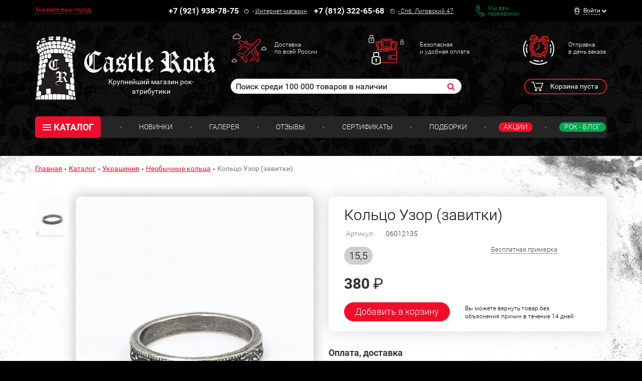

--- FILE ---
content_type: text/html; charset=UTF-8
request_url: https://www.castlerock.ru/catalog/ukrasheniya/koltsa/koltso_uzor_zavitki-892210/
body_size: 24504
content:
<!DOCTYPE html>

<!--[if lt IE 8]>
<html class="no-js lt-ie10 lt-ie9 lt-ie8" lang="ru"><![endif]-->
<!--[if IE 8]>
<html class="no-js lt-ie10 lt-ie9" lang="ru"><![endif]-->
<!--[if IE 9]>
<html class="no-js lt-ie10" lang="ru"><![endif]-->
<!--[if gt IE 9]><!-->
<html class="no-js" lang="ru"><!--<![endif]-->
<head prefix="og: http://ogp.me/ns#">
	<meta http-equiv="Content-Type" content="text/html; charset=UTF-8" />
<meta name="keywords" content="Узор Кольца" />
<meta name="description" content="Купить Кольцо Узор (завитки) в старейшем рок магазине!  Кольца на любой вкус от 380 руб." />
<link rel="canonical" href="/catalog/ukrasheniya/koltsa/koltso_uzor_zavitki-892210/" />
<script type="text/javascript" data-skip-moving="true">var t = window; t.dataLayer = t.dataLayer || []; t.conversionpro_config = t.conversionpro_config || {'ready_ym':'Y','metrika_id':'11792461','ready_ga':'Y','analytics_id':'UA-26956017-1','ready_rt':'N','container_name':'dataLayer','base_currency':'RUB'};</script>
<meta http-equiv="X-UA-Compatible" content="IE=edge" />
<meta name="viewport" content="width=device-width, initial-scale=1" />
<meta name="format-detection" content="telephone=no" />
<meta name="SKYPE_TOOLBAR" content="SKYPE_TOOLBAR_PARSER_COMPATIBLE" />
    <script data-skip-moving="true">!function(e,t,c,o){var n=t[c].className;n=n.replace(/no-js/g,"js"),n+="ontouchstart"in e||void 0!==e.DocumentTouch&&t instanceof DocumentTouch?" touch":" no-touch",t[o]&&t[o]("http://www.w3.org/2000/svg","svg").createSVGRect&&(n+=" svg"),t[c].className=n}(window,document,"documentElement","createElementNS");</script>
<script data-skip-moving="true">(function(w, d, n) {var cl = "bx-core";var ht = d.documentElement;var htc = ht ? ht.className : undefined;if (htc === undefined || htc.indexOf(cl) !== -1){return;}var ua = n.userAgent;if (/(iPad;)|(iPhone;)/i.test(ua)){cl += " bx-ios";}else if (/Windows/i.test(ua)){cl += ' bx-win';}else if (/Macintosh/i.test(ua)){cl += " bx-mac";}else if (/Linux/i.test(ua) && !/Android/i.test(ua)){cl += " bx-linux";}else if (/Android/i.test(ua)){cl += " bx-android";}cl += (/(ipad|iphone|android|mobile|touch)/i.test(ua) ? " bx-touch" : " bx-no-touch");cl += w.devicePixelRatio && w.devicePixelRatio >= 2? " bx-retina": " bx-no-retina";if (/AppleWebKit/.test(ua)){cl += " bx-chrome";}else if (/Opera/.test(ua)){cl += " bx-opera";}else if (/Firefox/.test(ua)){cl += " bx-firefox";}ht.className = htc ? htc + " " + cl : cl;})(window, document, navigator);</script>


<link href="/bitrix/cache/css/s1/main/kernel_main/kernel_main_v1.css?175820581910074" type="text/css"  rel="stylesheet" />
<link href="/bitrix/css/intervolga.privacy/styles.css?17476299322310" type="text/css"  rel="stylesheet" />
<link href="/bitrix/js/intranet/intranet-common.min.css?174762995661199" type="text/css"  rel="stylesheet" />
<link href="/bitrix/js/ui/design-tokens/dist/ui.design-tokens.min.css?175639875123463" type="text/css"  rel="stylesheet" />
<link href="/bitrix/js/ui/fonts/opensans/ui.font.opensans.min.css?17476299602320" type="text/css"  rel="stylesheet" />
<link href="/bitrix/js/main/popup/dist/main.popup.bundle.min.css?175640013328056" type="text/css"  rel="stylesheet" />
<link href="https://fonts.googleapis.com/css?family=Roboto:100,300,400,500,700,900&subset=cyrillic-ext&display=swap" type="text/css"  rel="stylesheet" />
<link href="/bitrix/cache/css/s1/main/page_c8fead3e25b7b5189dc1d9a53a270bca/page_c8fead3e25b7b5189dc1d9a53a270bca_v1.css?17582058193458" type="text/css"  rel="stylesheet" />
<link href="/bitrix/cache/css/s1/main/template_719f54156e532a245cb432e408cf6217/template_719f54156e532a245cb432e408cf6217_v1.css?1762419719526012" type="text/css"  data-template-style="true" rel="stylesheet" />
<script type='text/javascript' data-skip-moving='true'>window['recaptchaOptions']={'size':'normal','theme':'light','type':'image','lang':'ru','key':'6LdtDiIUAAAAAEa3Fyo1q_JQHuuTbyHJXlx9i17F'};</script>
<script type="text/javascript" data-skip-moving="true">!function(e,a,r,t,n){function c(r){var t=a.getElementById(r);t&&(t.className.indexOf("g-recaptcha")<0||t.children.length||grecaptcha.render(r,{sitekey:e[n].key+"",theme:e[n].theme+"",size:e[n].size+"",type:e[n].type+""}))}if(!e[n]||!e[n].key)throw new Error("intervolga.recaptcha options not found");e.onRecaptchaSdkLoaded=function(){e[t].args=e[t].args||[];for(var a=0;a<e[t].args.length;a++){var r=e[t].args[a][0];c(r)}e[t]=function(e){c(e)}},e[t]=e[t]||function(){e[t].args=e[t].args||[],e[t].args.push(arguments);var c="recaptchaApiLoader";if(!a.getElementById(c)){var o=a.createElement(r);o.id=c,o.async=!0,o.src="//www.google.com/recaptcha/api.js?hl="+e[n].lang+"&onload=onRecaptchaSdkLoaded&render=explicit",a.head.appendChild(o)}}}(window,document,"script","renderRecaptchaById","recaptchaOptions");</script>




<script type="extension/settings" data-extension="main.date">{"formats":{"FORMAT_DATE":"DD.MM.YYYY","FORMAT_DATETIME":"DD.MM.YYYY HH:MI:SS","SHORT_DATE_FORMAT":"n\/j\/Y","MEDIUM_DATE_FORMAT":"M j, Y","LONG_DATE_FORMAT":"F j, Y","DAY_MONTH_FORMAT":"M j","DAY_SHORT_MONTH_FORMAT":"M j","SHORT_DAY_OF_WEEK_MONTH_FORMAT":"D, F j","SHORT_DAY_OF_WEEK_SHORT_MONTH_FORMAT":"D, M j","DAY_OF_WEEK_MONTH_FORMAT":"l, F j","FULL_DATE_FORMAT":"l, F j, Y","SHORT_TIME_FORMAT":"H:i","LONG_TIME_FORMAT":"H:i:s"}}</script>
<!--[if lt IE 9]><script data-skip-moving="true" src="/local/templates/main/bower_components/html5shiv/html5shiv-respond.min.js?17476301767757"></script><![endif]-->
<script data-skip-moving="true">(function(){'use strict';var f,g=[];function l(a){g.push(a);1==g.length&&f()}function m(){for(;g.length;)g[0](),g.shift()}f=function(){setTimeout(m)};function n(a){this.a=p;this.b=void 0;this.f=[];var b=this;try{a(function(a){q(b,a)},function(a){r(b,a)})}catch(c){r(b,c)}}var p=2;function t(a){return new n(function(b,c){c(a)})}function u(a){return new n(function(b){b(a)})}function q(a,b){if(a.a==p){if(b==a)throw new TypeError;var c=!1;try{var d=b&&b.then;if(null!=b&&"object"==typeof b&&"function"==typeof d){d.call(b,function(b){c||q(a,b);c=!0},function(b){c||r(a,b);c=!0});return}}catch(e){c||r(a,e);return}a.a=0;a.b=b;v(a)}}
function r(a,b){if(a.a==p){if(b==a)throw new TypeError;a.a=1;a.b=b;v(a)}}function v(a){l(function(){if(a.a!=p)for(;a.f.length;){var b=a.f.shift(),c=b[0],d=b[1],e=b[2],b=b[3];try{0==a.a?"function"==typeof c?e(c.call(void 0,a.b)):e(a.b):1==a.a&&("function"==typeof d?e(d.call(void 0,a.b)):b(a.b))}catch(h){b(h)}}})}n.prototype.g=function(a){return this.c(void 0,a)};n.prototype.c=function(a,b){var c=this;return new n(function(d,e){c.f.push([a,b,d,e]);v(c)})};
function w(a){return new n(function(b,c){function d(c){return function(d){h[c]=d;e+=1;e==a.length&&b(h)}}var e=0,h=[];0==a.length&&b(h);for(var k=0;k<a.length;k+=1)u(a[k]).c(d(k),c)})}function x(a){return new n(function(b,c){for(var d=0;d<a.length;d+=1)u(a[d]).c(b,c)})};window.Promise||(window.Promise=n,window.Promise.resolve=u,window.Promise.reject=t,window.Promise.race=x,window.Promise.all=w,window.Promise.prototype.then=n.prototype.c,window.Promise.prototype["catch"]=n.prototype.g);}());

(function(){function l(a,b){document.addEventListener?a.addEventListener("scroll",b,!1):a.attachEvent("scroll",b)}function m(a){document.body?a():document.addEventListener?document.addEventListener("DOMContentLoaded",function c(){document.removeEventListener("DOMContentLoaded",c);a()}):document.attachEvent("onreadystatechange",function k(){if("interactive"==document.readyState||"complete"==document.readyState)document.detachEvent("onreadystatechange",k),a()})};function r(a){this.a=document.createElement("div");this.a.setAttribute("aria-hidden","true");this.a.appendChild(document.createTextNode(a));this.b=document.createElement("span");this.c=document.createElement("span");this.h=document.createElement("span");this.f=document.createElement("span");this.g=-1;this.b.style.cssText="max-width:none;display:inline-block;position:absolute;height:100%;width:100%;overflow:scroll;font-size:16px;";this.c.style.cssText="max-width:none;display:inline-block;position:absolute;height:100%;width:100%;overflow:scroll;font-size:16px;";
this.f.style.cssText="max-width:none;display:inline-block;position:absolute;height:100%;width:100%;overflow:scroll;font-size:16px;";this.h.style.cssText="display:inline-block;width:200%;height:200%;font-size:16px;max-width:none;";this.b.appendChild(this.h);this.c.appendChild(this.f);this.a.appendChild(this.b);this.a.appendChild(this.c)}
function x(a,b){a.a.style.cssText="max-width:none;min-width:20px;min-height:20px;display:inline-block;overflow:hidden;position:absolute;width:auto;margin:0;padding:0;top:-999px;left:-999px;white-space:nowrap;font:"+b+";"}function y(a){var b=a.a.offsetWidth,c=b+100;a.f.style.width=c+"px";a.c.scrollLeft=c;a.b.scrollLeft=a.b.scrollWidth+100;return a.g!==b?(a.g=b,!0):!1}function z(a,b){function c(){var a=k;y(a)&&null!==a.a.parentNode&&b(a.g)}var k=a;l(a.b,c);l(a.c,c);y(a)};function A(a,b){var c=b||{};this.family=a;this.style=c.style||"normal";this.weight=c.weight||"normal";this.stretch=c.stretch||"normal"}var B=null,D=null,E=null;function H(){if(null===D){var a=document.createElement("div");try{a.style.font="condensed 100px sans-serif"}catch(b){}D=""!==a.style.font}return D}function I(a,b){return[a.style,a.weight,H()?a.stretch:"","100px",b].join(" ")}
A.prototype.load=function(a,b){var c=this,k=a||"BESbswy",q=0,C=b||3E3,F=(new Date).getTime();return new Promise(function(a,b){null===E&&(E=!!document.fonts);if(E){var J=new Promise(function(a,b){function e(){(new Date).getTime()-F>=C?b():document.fonts.load(I(c,'"'+c.family+'"'),k).then(function(c){1<=c.length?a():setTimeout(e,25)},function(){b()})}e()}),K=new Promise(function(a,c){q=setTimeout(c,C)});Promise.race([K,J]).then(function(){clearTimeout(q);a(c)},function(){b(c)})}else m(function(){function t(){var b;
if(b=-1!=f&&-1!=g||-1!=f&&-1!=h||-1!=g&&-1!=h)(b=f!=g&&f!=h&&g!=h)||(null===B&&(b=/AppleWebKit\/([0-9]+)(?:\.([0-9]+))/.exec(window.navigator.userAgent),B=!!b&&(536>parseInt(b[1],10)||536===parseInt(b[1],10)&&11>=parseInt(b[2],10))),b=B&&(f==u&&g==u&&h==u||f==v&&g==v&&h==v||f==w&&g==w&&h==w)),b=!b;b&&(null!==d.parentNode&&d.parentNode.removeChild(d),clearTimeout(q),a(c))}function G(){if((new Date).getTime()-F>=C)null!==d.parentNode&&d.parentNode.removeChild(d),b(c);else{var a=document.hidden;if(!0===
a||void 0===a)f=e.a.offsetWidth,g=n.a.offsetWidth,h=p.a.offsetWidth,t();q=setTimeout(G,50)}}var e=new r(k),n=new r(k),p=new r(k),f=-1,g=-1,h=-1,u=-1,v=-1,w=-1,d=document.createElement("div");d.dir="ltr";x(e,I(c,"sans-serif"));x(n,I(c,"serif"));x(p,I(c,"monospace"));d.appendChild(e.a);d.appendChild(n.a);d.appendChild(p.a);document.body.appendChild(d);u=e.a.offsetWidth;v=n.a.offsetWidth;w=p.a.offsetWidth;G();z(e,function(a){f=a;t()});x(e,I(c,'"'+c.family+'",sans-serif'));z(n,function(a){g=a;t()});x(n,
I(c,'"'+c.family+'",serif'));z(p,function(a){h=a;t()});x(p,I(c,'"'+c.family+'",monospace'))})})};"undefined"!==typeof module?module.exports=A:(window.FontFaceObserver=A,window.FontFaceObserver.prototype.load=A.prototype.load);}());
</script>
<script data-skip-moving="true">!function(){"use strict";var a=new FontFaceObserver("FontAwesome");a.load("&#xf024;").then(function(){document.documentElement.className+=" fa-font-loaded"},function(){document.documentElement.className+=" fa-font-loaded"})}();</script>
<script data-skip-moving="true">!function(){"use strict";for(var a=[],b=[],c=0;c<a.length;c++){var d=a[c];d[1]=d[1]||{},d[2]=d[2]||null,d[3]=d[3]||3e4;var e=new FontFaceObserver(d[0],d[1]);b.push(e.load(d[2],d[3]))}b.length>0&&Promise.all(b).then(function(){document.documentElement.className+=" custom-fonts-loaded"})}();</script>



<meta property="og:type" content="website" />
<meta property="og:url" content="https://www.castlerock.ru/catalog/ukrasheniya/koltsa/koltso_uzor_zavitki-892210/" />
<meta property="og:title" content="Кольцо Узор (завитки)" />
<meta property="og:description" content="Кольцо Узор (завитки)" />
<meta property="og:image" content="https://www.castlerock.ru/upload/iblock/687/6878456bd047f5ce9b5488441ed1ded9.jpg" />
<meta property="og:locale" content="ru_RU" />
<link rel="image_src" href="https://www.castlerock.ru/upload/iblock/687/6878456bd047f5ce9b5488441ed1ded9.jpg" />



<link rel="apple-touch-icon" sizes="180x180" href="/local/templates/main/favicons/touch-icon-180x180-iphone-6-plus.png?17476301777850">
<link rel="apple-touch-icon" sizes="152x152" href="/local/templates/main/favicons/touch-icon-152x152-ipad-retina.png?17476301777121">
<link rel="apple-touch-icon" sizes="120x120" href="/local/templates/main/favicons/touch-icon-120x120-iphone-retina.png?17476301776475">
<link rel="apple-touch-icon" sizes="76x76" href="/local/templates/main/favicons/touch-icon-76x76-ipad.png?17476301775524">
<link rel="apple-touch-icon" sizes="57x57" href="/local/templates/main/favicons/touch-icon-57x57-iphone.png?17476301775126">
<link rel="shortcut icon" href="/local/templates/main/favicons/favicon-32x32.png?17476301774459">
<link rel="shortcut icon" href="/local/templates/main/favicons/favicon.ico?17476301771150">


	<title>Кольцо Узор (завитки) —  Кольца — Рок-магазин атрибутики Castle Rock</title>
	
	<!-- Yandex.Metrika counter -->
<noscript><div><img src="https://mc.yandex.ru/watch/11792461" style="position:absolute; left:-9999px;" alt="" /></div></noscript>
<!-- /Yandex.Metrika counter (добавлен 30.12.23) -->



<!-- Google tag (gtag.js) -->
<noscript><img src="https://vk.com/rtrg?p=VK-RTRG-254701-HQ2A" style="position:fixed; left:-999px;" alt=""/></noscript></head>
<body>
<div id="panel"></div>
<!--noindex-->
<noscript class="page__noscript">В вашем браузере отключен JavaScript. Многие элементы сайта могут работать
	некорректно.
</noscript>
<!--[if lt IE 8]>
<div class="page__browsehappy">Вы используете <strong>устаревший</strong> браузер. Пожалуйста
	<a rel="nofollow" onclick="window.open(this.href, '_blank');return false;" href="https://browsehappy.com/">
		обновите свой браузер</a> чтобы улучшить взаимодействие с сайтом.
</div>
<![endif]-->
<!--/noindex-->
<!-- Google Tag Manager (noscript) -->
<noscript><iframe src="https://www.googletagmanager.com/ns.html?id=GTM-MTLN568"
                  height="0" width="0" style="display:none;visibility:hidden"></iframe></noscript>
<!-- End Google Tag Manager (noscript) -->
<div class="block block_theme_dark" data-theme="dark">
	<div class="sidebar-flying">
		<button class="sidebar-flying__close" type="button"><i class="fa fa-times" aria-hidden="true"></i></button>
		<div class="phone">
			<div class="phone__numb" onclick="CastleAnalytics.clickPhoneNumber()">
				+7 (921) 938-78-75</div>
			<div class="phone__icon"><span class="fa-stack"><i class="fa fa-circle-thin fa-stack-2x fa-inverse"></i><i
						class="fa fa-exclamation fa-stack-1x fa-inverse"></i></span></div>
			<div class="phone__caption">
				-&nbsp;<a href="/about/contacts/">Интернет-магазин</a></div>
		</div>
		<div class="phone">
			<div class="phone__numb" onclick="CastleAnalytics.clickPhoneNumber()">+7 (812) 322-65-68</div>
			<div class="phone__icon"><span class="fa-stack"><i class="fa fa-circle-thin fa-stack-2x fa-inverse"></i><i
						class="fa fa-exclamation fa-stack-1x fa-inverse"></i></span></div>
			<div class="phone__caption"><a href="#"><a href="/">-&nbsp;<a href="/about/contacts/">Спб. Лиговский 47</a></a></a></div>
		</div>
					<a href="javascript:void(0)" data-href="/catalog/ukrasheniya/koltsa/koltso_uzor_zavitki-892210/?AJAX_IID=feedback" id="linkfeedback" data-target="#feedback" class="feedback" role="button">
			Мы вам <br/>перезвоним		</a>
	

		
<ul class="ul sidebar-menu mtl">
                        <li class="ul__link"><a class="link" href="/about/delivery/">Доставка</a></li>
                                <li class="ul__link"><a class="link" href="/about/howto/">Оплата</a></li>
                                <li class="ul__link"><a class="link" href="/about/warranty/">Преимущества и Гарантии</a></li>
                                <li class="ul__link"><a class="link" href="/about/exchange-return/">Обмен / Возврат</a></li>
                                <li class="ul__link"><a class="link" href="/about/faq/">Вопрос - Ответ</a></li>
            </ul>	</div>
	<div class="header-top">
		<div class="container">
			<div class="header-line" itemscope itemtype="http://schema.org/Organization">
				<meta itemprop="name" content="Castle Rock">
				<link itemprop="sameAs" href="https://vk.com/castlerockspb" />
<link itemprop="sameAs" href="https://www.facebook.com/groups/1691184774470767/" />				<div class="header-line__item header-line__item_is_btn-side">
					<button class="btn-side" type="button">Контакты</button>
				</div>
				<div class="header-line__item header-line__item_is_city">
					
<div id="enrich-main-NsethyDLFO" class="city dropdown loc_head_location">
	<!--'start_frame_cache_enrich-main-NsethyDLFO'-->			<a class="cur-location city__your" href="#" data-toggle="dropdown">Укажите ваш город</a>
		<input type="hidden" class="cur-location-id" value="">

	<div class="city__block dropdown-menu city-question">
		<div class="city__list">
			<div class="city__title city-question__title">Это ваш город?</div>
			<a id="confirm-btn" class="btn btn-success city-question__btn city-question__btn_yes" role="button" href="#">
				Да			</a>
			<a id="deny-btn" class="btn btn-primary city-question__btn city-question__btn_no" data-toggle="modal"
			   href="javascript:void(0)" role="button">Нет, другой</a>
		</div>
	</div>
			<!--'end_frame_cache_enrich-main-NsethyDLFO'--></div>

<div class="modal modal_city fade loc_head_location" id="city-modal">
	<div class="modal-dialog" data-bem-repaced="modal__dialog">
		<div class="modal-content" data-bem-repaced="modal__content">
			<button class="modal__close" type="button" data-dismiss="modal"></button>
			<div class="modal-body" data-bem-repaced="modal__body">
				<div id="choose-location-form"></div>
			</div>
		</div>
	</div>
</div>				</div>
				<div class="header-line__item header-line__item_is_phone">
					<div class="phone">
						<div class="phone__numb" itemprop="telephone" onclick="CastleAnalytics.clickPhoneNumber()">
							+7 (921) 938-78-75						</div>
						<div class="phone__icon">
							<span class="fa-stack"><i
									class="fa fa-circle-thin fa-stack-2x fa-inverse"></i><i
									class="fa fa-exclamation fa-stack-1x fa-inverse"></i>
							</span>
						</div>
						<div class="phone__caption">
							-&nbsp;<a href="/about/contacts/">Интернет-магазин</a>						</div>
					</div>
				</div>
				<div class="header-line__item header-line__item_is_phone">
					<div class="phone">
						<div class="phone__numb" itemprop="telephone" onclick="CastleAnalytics.clickPhoneNumber()">
							+7 (812) 322-65-68						</div>
						<div class="phone__icon">
							<span class="fa-stack"><i
									class="fa fa-circle-thin fa-stack-2x fa-inverse"></i><i
									class="fa fa-exclamation fa-stack-1x fa-inverse"></i>
							</span>
						</div>
						<div class="phone__caption" itemprop="address">
							<a href="/about/contacts/">-&nbsp;<a href="/about/contacts/">Спб. Лиговский 47</a></a>						</div>
					</div>
				</div>
				<div class="header-line__item header-line__item_is_feedback">
					<a class="feedback" href="javascript:void(0)" onclick="IntervolgaCommon.AjaxComponent.List.call('feedback');">Мы вам <br/>перезвоним</a>
				</div>
				
<div id="header-user-iIj" class="header-line__item header-line__item_is_user">
	<!--'start_frame_cache_header-user-iIj'-->	<div class="dropdown dropdown_user">
					<a class="dropdown__toggle" href="#" data-toggle="dropdown"><span>Войти</span></a>
			<form id="auth_form" method="post" name="system_auth_form6zOYVN"
			      method="post" class="dropdown__block dropdown-menu">

									<input type="hidden" name="backurl" value="/catalog/ukrasheniya/koltsa/koltso_uzor_zavitki-892210/"/>
												<input type="hidden" name="AUTH_FORM" value="Y"/>
				<input type="hidden" name="TYPE" value="AUTH"/>
				<input type="hidden" name="ajax_key" value="62835f45167b861ac99b2724ee233bf4"/>

				<div class="authorization">
					<div id="auth_title" class="authorization__title">Вход в личный кабинет</div>
					<input name="USER_LOGIN" placeholder="E-mail"
					       value="" class="input form-control authorization__input"
					       type="text"/>

					<input name="USER_PASSWORD" placeholder="Пароль"
					       class="input form-control authorization__input" type="password"/>

					<div class="authorization__wrap-control">
						<input type="submit" name="Login" class="btn btn-primary btn-sm authorization__btn pull-left"
						       data-bem-repaced="btn_color_primary btn_size_xs" role="button"
						       value="Войти"/>

						<div class="checkbox checkbox_custom authorization__checkbox pull-right"><label><input
									class="checkbox__control" type="checkbox" name="USER_REMEMBER"
									value="Y"/><span class="checkbox__input"></span>Запомнить меня</label></div>
					</div>
					<div class="clearfix">
						<a class="link authorization__link pull-left"
						   href="/registration/">Регистрация</a>
						<a class="link authorization__link pull-right"
						   href="/login/?forgot_password=yes">Забыли пароль?</a></div>
				</div>

			</form>
			</div>
	<!--'end_frame_cache_header-user-iIj'--></div>			</div>
		</div>
	</div>
	<div class="container_header-control container">
		<div class="row">
			<div class="col-md-4">
				


            <a
        href="/"         class="logo logo_auto-title"
        >
        <img class="logo__img" src="/upload/dev2fun.imagecompress/webp/medialibrary/a7a/a7a53b88284e50d06da97c25359864cf.webp" alt="Castle Rock">

                                <div class="logo__title">Легендарный рок-магазин с тридцатилетней историей</div>
            </a>
    			</div>
			<div class="col-md-8">
				<div class="advantages hidden-xs">
					<a class="advantages__item advantages__item_icon_plane" href="/about/delivery/">Доставка<br>
по всей России<br></a>					<a class="advantages__item advantages__item_icon_wallet" href="/about/howto/">Безопасная<br>
и удобная оплата<br></a>					<a class="advantages__item advantages__item_icon_clock" href="/about/warranty/">Отправка<br>
в день заказа<br></a>				</div>
				<div class="row">
					<div class="col-lg-8 col-md-7 col-sm-12 col-xs-12 col-md-offset-0">
							<form class="search search_header" action="/search/" id="search">
		<input id="title-search-input" class="search__input" type="text" placeholder="Поиск среди 100 000 товаров в наличии" name="q" value="" maxlength="50" autocomplete="off" />
		<button class="search__btn fa fa-search" name="s" type="submit"></button>
	</form>
					</div>
					<div class="col-sm-2 col-xs-2 col-xs-offset-2 col-sm-offset-2 col-md-offset-0 col-md-1">
						<div id="header-favorite-8k8aZSkGQI">
	<!--'start_frame_cache_header-favorite-8k8aZSkGQI'-->					<!--'end_frame_cache_header-favorite-8k8aZSkGQI'--></div>					</div>
					<div class="col-lg-3 col-md-4 col-sm-8 col-xs-8">
						<div id="bx_basketFKauiI" class="cart dropdown"><!--'start_frame_cache_bx_basketFKauiI'-->
			<span class="cart__btn" type="button" data-toggle="dropdown">
			Корзина пуста
		</span>
	<!--'end_frame_cache_bx_basketFKauiI'--></div>
<div id="bx_basket_items-Oxh3EptDpA">
	<!--'start_frame_cache_bx_basket_items-Oxh3EptDpA'-->		<!--'end_frame_cache_bx_basket_items-Oxh3EptDpA'--></div><div id="header-favorite-5623zQyX0r">
	<!--'start_frame_cache_header-favorite-5623zQyX0r'-->					<!--'end_frame_cache_header-favorite-5623zQyX0r'--></div>						<a class="btn-search visible-xs-inline-block visible-sm-inline-block" href="#">
							<i class="fa fa-search" aria-hidden="true"></i>
						</a>
					</div>
				</div>
			</div>
		</div>
		<div class="menu">
			<button class="menu__btn-menu" data-toggle="collapse" data-target="#menu">
				<span class="icon-bar">
					<span class="icon-bar__item"></span>
				</span>меню
			</button>
			
		<div class="menu__tablet-list">
								<a class="link menu__tablet-item" href="/novelty/">Новинки</a>
							<div class="menu__point menu__point_tablet"></div>
											<a class="link menu__tablet-item" href="/merch/">Подборки</a>
							<div class="menu__point menu__point_tablet"></div>
											<a class="link menu__tablet-item menu__tablet-item_green" href="/rockblog/">Рок - Блог</a>
						</div>
			<div class="menu__list collapse" id="menu">
				<div class="menu__list-item">
						<div class="catalog dropdown">
		<button class="catalog__btn" type="button" data-toggle="dropdown"><span class="icon-bar"><span
					class="icon-bar__item"></span></span>КАТАЛОГ
		</button>
		<div class="catalog__block dropdown-menu">
			<ul class="catalog__list">
								
				
			
						<li class="catalog__item"><a class="catalog__link" href="/catalog/obuv/">Обувь</a>
				<ul class="catalog__submenu">
					
					
										
				
			
			
											<li class="catalog__subitem "><a class="catalog__sublink" href="/catalog/obuv/muzhskaya_obuv/">Мужская обувь</a></li>
					
										
				
			
			
					
										
				
			
			
					
										
				
			
			
					
										
				
			
			
					
										
				
			
			
					
										
				
			
			
					
										
				
			
			
											<li class="catalog__subitem "><a class="catalog__sublink" href="/catalog/obuv/zhenskaya_obuv/">Женская обувь</a></li>
					
										
				
			
			
					
										
				
			
			
					
										
				
			
			
					
										
				
			
			
					
										
				
			
			
					
										
				
			
			
					
										
				
			
			
					
										
							</ul>
			</li>
			
			
						<li class="catalog__item"><a class="catalog__link" href="/catalog/odezhda/">Одежда</a>
				<ul class="catalog__submenu">
					
					
										
				
			
			
											<li class="catalog__subitem "><a class="catalog__sublink" href="/catalog/odezhda/zhilety/">Жилеты</a></li>
					
										
				
			
			
					
										
				
			
			
					
										
				
			
			
											<li class="catalog__subitem "><a class="catalog__sublink" href="/catalog/odezhda/bryuki/">Брюки</a></li>
					
										
				
			
			
					
										
				
			
			
					
										
				
			
			
					
										
				
			
			
					
										
				
			
			
					
										
				
			
			
					
										
				
			
			
											<li class="catalog__subitem "><a class="catalog__sublink" href="/catalog/odezhda/rubashki_bluzy_pidzhaki/">Рубашки, блузы, пиджаки</a></li>
					
										
				
			
			
					
										
				
			
			
					
										
				
			
			
					
										
				
			
			
					
										
				
			
			
											<li class="catalog__subitem "><a class="catalog__sublink" href="/catalog/odezhda/korsety/">Корсеты</a></li>
					
										
				
			
			
											<li class="catalog__subitem catalog__subitem_primary"><a class="catalog__sublink" href="/catalog/odezhda/kurtki/">Куртки</a></li>
					
										
				
			
			
					
										
				
			
			
					
										
				
			
			
					
										
				
			
			
					
										
				
			
			
											<li class="catalog__subitem "><a class="catalog__sublink" href="/catalog/odezhda/mayki/">Майки</a></li>
					
										
				
			
			
											<li class="catalog__subitem "><a class="catalog__sublink" href="/catalog/odezhda/platya_tuniki/">Платья, Туники</a></li>
					
										
				
			
			
					
										
				
			
			
					
										
				
			
			
					
										
				
			
			
											<li class="catalog__subitem "><a class="catalog__sublink" href="/catalog/odezhda/plashchi/">Плащи</a></li>
					
										
				
			
			
											<li class="catalog__subitem catalog__subitem_primary"><a class="catalog__sublink" href="/catalog/odezhda/tolstovki/">Толстовки</a></li>
					
										
				
			
			
					
										
				
			
			
					
										
				
			
			
					
										
				
			
			
					
										
				
			
			
											<li class="catalog__subitem "><a class="catalog__sublink" href="/catalog/odezhda/shorty/">Шорты</a></li>
					
										
				
			
			
											<li class="catalog__subitem catalog__subitem_primary"><a class="catalog__sublink" href="/catalog/odezhda/futbolki/">Футболки</a></li>
					
										
				
			
			
					
										
				
			
			
					
										
				
			
			
					
										
				
			
			
											<li class="catalog__subitem "><a class="catalog__sublink" href="/catalog/odezhda/yubki/">Юбки</a></li>
					
										
				
			
			
											<li class="catalog__subitem "><a class="catalog__sublink" href="/catalog/odezhda/noski_chulki/">Носки, Чулки</a></li>
					
										
				
			
			
					
										
				
			
			
					
										
				
			
			
					
										
							</ul>
			</li>
			
			
						<li class="catalog__item"><a class="catalog__link" href="/catalog/aksessuary/">Аксессуары</a>
				<ul class="catalog__submenu">
					
					
										
				
			
			
											<li class="catalog__subitem "><a class="catalog__sublink" href="/catalog/aksessuary/galstuki_bolo/">Галстуки, Боло</a></li>
					
										
				
			
			
					
										
				
			
			
					
										
				
			
			
					
										
				
			
			
											<li class="catalog__subitem "><a class="catalog__sublink" href="/catalog/aksessuary/zerkala/">Зеркала</a></li>
					
										
				
			
			
					
										
				
			
			
					
										
				
			
			
											<li class="catalog__subitem catalog__subitem_primary"><a class="catalog__sublink" href="/catalog/aksessuary/nashivki/">Нашивки</a></li>
					
										
				
			
			
					
										
				
			
			
					
										
				
			
			
					
										
				
			
			
					
										
				
			
			
											<li class="catalog__subitem "><a class="catalog__sublink" href="/catalog/aksessuary/tatu_rukava/">Тату-рукава</a></li>
					
										
				
			
			
											<li class="catalog__subitem "><a class="catalog__sublink" href="/catalog/aksessuary/khvosty/">Хвосты</a></li>
					
										
				
			
			
											<li class="catalog__subitem "><a class="catalog__sublink" href="/catalog/aksessuary/tsepi_karabiny/">Цепи, Карабины</a></li>
					
										
				
			
			
											<li class="catalog__subitem catalog__subitem_primary"><a class="catalog__sublink" href="/catalog/aksessuary/napulsniki_fenechki/">Напульсники, Фенечки</a></li>
					
										
				
			
			
					
										
				
			
			
					
										
				
			
			
					
										
				
			
			
					
										
				
			
			
					
										
				
			
			
					
										
				
			
			
											<li class="catalog__subitem "><a class="catalog__sublink" href="/catalog/aksessuary/braslety/">Браслеты</a></li>
					
										
				
			
			
					
										
				
			
			
					
										
				
			
			
					
										
				
			
			
					
										
				
			
			
					
										
				
			
			
					
										
				
			
			
					
										
				
			
			
					
										
				
			
			
					
										
				
			
			
					
										
				
			
			
											<li class="catalog__subitem "><a class="catalog__sublink" href="/catalog/aksessuary/chetki/">Четки</a></li>
					
										
				
			
			
											<li class="catalog__subitem "><a class="catalog__sublink" href="/catalog/aksessuary/chasy_karmannye/">Часы карманные</a></li>
					
										
				
			
			
											<li class="catalog__subitem "><a class="catalog__sublink" href="/catalog/aksessuary/osheyniki/">Ошейники</a></li>
					
										
				
			
			
											<li class="catalog__subitem "><a class="catalog__sublink" href="/catalog/aksessuary/pryazhki/">Пряжки</a></li>
					
										
				
			
			
											<li class="catalog__subitem "><a class="catalog__sublink" href="/catalog/aksessuary/remni/">Ремни</a></li>
					
										
				
			
			
					
										
				
			
			
					
										
				
			
			
					
										
				
			
			
					
										
				
			
			
					
										
				
			
			
											<li class="catalog__subitem "><a class="catalog__sublink" href="/catalog/aksessuary/furnitura/">Фурнитура</a></li>
					
										
				
			
			
											<li class="catalog__subitem "><a class="catalog__sublink" href="/catalog/aksessuary/shnurki/">Шнурки</a></li>
					
										
				
			
			
											<li class="catalog__subitem "><a class="catalog__sublink" href="/catalog/aksessuary/koshelki/">Кошельки</a></li>
					
										
				
			
			
					
										
				
			
			
					
										
				
			
			
					
										
				
			
			
											<li class="catalog__subitem "><a class="catalog__sublink" href="/catalog/aksessuary/podtyazhki_i_portupei/">Подтяжки и портупеи</a></li>
					
										
				
			
			
											<li class="catalog__subitem "><a class="catalog__sublink" href="/catalog/aksessuary/perchatki/">Перчатки</a></li>
					
										
				
			
			
					
										
				
			
			
					
										
				
			
			
											<li class="catalog__subitem "><a class="catalog__sublink" href="/catalog/aksessuary/trosti/">Трости</a></li>
					
										
				
			
			
											<li class="catalog__subitem "><a class="catalog__sublink" href="/catalog/aksessuary/pleti/">Плети</a></li>
					
										
				
			
			
											<li class="catalog__subitem "><a class="catalog__sublink" href="/catalog/aksessuary/sharfy/">Шарфы</a></li>
					
										
				
			
			
					
										
				
			
			
					
										
				
			
			
					
										
				
			
			
											<li class="catalog__subitem "><a class="catalog__sublink" href="/catalog/aksessuary/chasy_naruchnye/">Часы наручные</a></li>
					
										
				
			
			
											<li class="catalog__subitem "><a class="catalog__sublink" href="/catalog/aksessuary/zaponki_i_pugovitsy/">Запонки и пуговицы</a></li>
					
										
				
			
			
					
										
				
			
			
					
										
				
			
			
											<li class="catalog__subitem "><a class="catalog__sublink" href="/catalog/aksessuary/zonty/">Зонты</a></li>
					
										
				
			
			
											<li class="catalog__subitem "><a class="catalog__sublink" href="/catalog/aksessuary/ochki/">Очки</a></li>
					
										
				
			
			
											<li class="catalog__subitem "><a class="catalog__sublink" href="/catalog/aksessuary/bulavki/">Булавки</a></li>
					
										
							</ul>
			</li>
			
			
						<li class="catalog__item"><a class="catalog__link" href="/catalog/golovnye_ubory/">Головные уборы</a>
				<ul class="catalog__submenu">
					
					
										
				
			
			
											<li class="catalog__subitem catalog__subitem_primary"><a class="catalog__sublink" href="/catalog/golovnye_ubory/bandany/">Банданы</a></li>
					
										
				
			
			
											<li class="catalog__subitem "><a class="catalog__sublink" href="/catalog/golovnye_ubory/beysbolki/">Бейсболки</a></li>
					
										
				
			
			
											<li class="catalog__subitem "><a class="catalog__sublink" href="/catalog/golovnye_ubory/shapki/">Шапки</a></li>
					
										
				
			
			
											<li class="catalog__subitem "><a class="catalog__sublink" href="/catalog/golovnye_ubory/shlyapy/">Шляпы</a></li>
					
										
				
			
			
											<li class="catalog__subitem "><a class="catalog__sublink" href="/catalog/golovnye_ubory/arafatki/">Арафатки</a></li>
					
										
				
			
			
											<li class="catalog__subitem "><a class="catalog__sublink" href="/catalog/golovnye_ubory/maski_1/">Маски</a></li>
					
										
				
			
			
											<li class="catalog__subitem "><a class="catalog__sublink" href="/catalog/golovnye_ubory/balaklavy/">Балаклавы</a></li>
					
										
							</ul>
			</li>
			
			
						<li class="catalog__item"><a class="catalog__link" href="/catalog/muzykalnye_instrumenty/">Музыкальные инструменты</a>
				<ul class="catalog__submenu">
					
					
										
				
			
			
											<li class="catalog__subitem "><a class="catalog__sublink" href="/catalog/muzykalnye_instrumenty/aksessuary_1/">Аксессуары</a></li>
					
										
				
			
			
					
										
				
			
			
					
										
				
			
			
					
										
				
			
			
					
										
				
			
			
					
										
				
			
			
					
										
				
			
			
					
										
				
			
			
					
										
				
			
			
					
										
				
			
			
					
										
				
			
			
					
										
				
			
			
					
										
				
			
			
					
										
				
			
			
					
										
				
			
			
					
										
				
			
			
					
										
				
			
			
											<li class="catalog__subitem "><a class="catalog__sublink" href="/catalog/muzykalnye_instrumenty/gitary/">Гитары</a></li>
					
										
				
			
			
					
										
				
			
			
					
										
				
			
			
					
										
				
			
			
					
										
				
			
			
					
										
				
			
			
											<li class="catalog__subitem "><a class="catalog__sublink" href="/catalog/muzykalnye_instrumenty/garmoshki/">Гармошки</a></li>
					
										
				
			
			
											<li class="catalog__subitem "><a class="catalog__sublink" href="/catalog/muzykalnye_instrumenty/kombiki/">Комбики</a></li>
					
										
				
			
			
											<li class="catalog__subitem "><a class="catalog__sublink" href="/catalog/muzykalnye_instrumenty/mediatory/">Медиаторы</a></li>
					
										
				
			
			
											<li class="catalog__subitem "><a class="catalog__sublink" href="/catalog/muzykalnye_instrumenty/struny/">Струны</a></li>
					
										
				
			
			
					
										
				
			
			
					
										
				
			
			
					
										
				
			
			
					
										
				
			
			
					
										
				
			
			
					
										
				
			
			
											<li class="catalog__subitem "><a class="catalog__sublink" href="/catalog/muzykalnye_instrumenty/chekhly/">Чехлы</a></li>
					
										
				
			
			
					
										
				
			
			
					
										
				
			
			
					
										
				
			
			
					
										
				
			
			
					
										
				
			
			
											<li class="catalog__subitem "><a class="catalog__sublink" href="/catalog/muzykalnye_instrumenty/pedy_trenirovochnye/">Пэды тренировочные</a></li>
					
										
				
			
			
											<li class="catalog__subitem "><a class="catalog__sublink" href="/catalog/muzykalnye_instrumenty/naushniki/">Наушники</a></li>
					
										
							</ul>
			</li>
			
			
						<li class="catalog__item"><a class="catalog__link" href="/catalog/detskiy_mir/">Детский мир</a>
				<ul class="catalog__submenu">
					
					
										
				
			
			
											<li class="catalog__subitem "><a class="catalog__sublink" href="/catalog/detskiy_mir/futbolki_detskie/">Футболки детские</a></li>
					
										
				
			
			
											<li class="catalog__subitem "><a class="catalog__sublink" href="/catalog/detskiy_mir/tolstovki_detskie/">Толстовки детские</a></li>
					
										
				
			
			
											<li class="catalog__subitem "><a class="catalog__sublink" href="/catalog/detskiy_mir/bodi_detskie/">Боди детские</a></li>
					
										
				
			
			
											<li class="catalog__subitem "><a class="catalog__sublink" href="/catalog/detskiy_mir/platya_detskie/">Платья детские</a></li>
					
										
				
			
			
											<li class="catalog__subitem "><a class="catalog__sublink" href="/catalog/detskiy_mir/slyunyavchiki_nagrudniki/">Слюнявчики, нагрудники</a></li>
					
										
				
			
			
											<li class="catalog__subitem "><a class="catalog__sublink" href="/catalog/detskiy_mir/nosochki_detskie/">Носочки детские</a></li>
					
										
				
			
			
											<li class="catalog__subitem "><a class="catalog__sublink" href="/catalog/detskiy_mir/kurtochki_detskie/">Курточки детские</a></li>
					
										
				
			
			
											<li class="catalog__subitem "><a class="catalog__sublink" href="/catalog/detskiy_mir/shapki_detskie/">Шапки детские</a></li>
					
										
				
			
			
											<li class="catalog__subitem "><a class="catalog__sublink" href="/catalog/detskiy_mir/tovary_dlya_novorozhdennykh/">Товары для новорожденных</a></li>
					
										
				
			
			
											<li class="catalog__subitem "><a class="catalog__sublink" href="/catalog/detskiy_mir/perchatki_detskie/">Перчатки детские</a></li>
					
										
							</ul>
			</li>
			
			
						<li class="catalog__item"><a class="catalog__link" href="/catalog/pechatnaya_produktsiya/">Печатная продукция</a>
				<ul class="catalog__submenu">
					
					
										
				
			
			
											<li class="catalog__subitem catalog__subitem_primary"><a class="catalog__sublink" href="/catalog/pechatnaya_produktsiya/tetradi_dnevniki/">Тетради, дневники</a></li>
					
										
				
			
			
					
										
				
			
			
					
										
				
			
			
											<li class="catalog__subitem "><a class="catalog__sublink" href="/catalog/pechatnaya_produktsiya/bloknoty_i_ruchki/">Блокноты и ручки</a></li>
					
										
				
			
			
					
										
				
			
			
					
										
				
			
			
					
										
				
			
			
											<li class="catalog__subitem "><a class="catalog__sublink" href="/catalog/pechatnaya_produktsiya/plakaty_postery_zhurnaly/">Плакаты, Постеры. Журналы</a></li>
					
										
				
			
			
					
										
				
			
			
					
										
				
			
			
					
										
				
			
			
											<li class="catalog__subitem catalog__subitem_primary"><a class="catalog__sublink" href="/catalog/pechatnaya_produktsiya/nakleyki/">Наклейки</a></li>
					
										
				
			
			
											<li class="catalog__subitem "><a class="catalog__sublink" href="/catalog/pechatnaya_produktsiya/knigi/">Книги</a></li>
					
										
				
			
			
											<li class="catalog__subitem "><a class="catalog__sublink" href="/catalog/pechatnaya_produktsiya/sertifikaty/">Сертификаты</a></li>
					
										
				
			
			
											<li class="catalog__subitem "><a class="catalog__sublink" href="/catalog/pechatnaya_produktsiya/kalendari/">Календари</a></li>
					
										
				
			
			
											<li class="catalog__subitem "><a class="catalog__sublink" href="/catalog/pechatnaya_produktsiya/otkrytki/">Открытки</a></li>
					
										
							</ul>
			</li>
			
			
						<li class="catalog__item"><a class="catalog__link" href="/catalog/suveniry/">Сувениры</a>
				<ul class="catalog__submenu">
					
					
										
				
			
			
											<li class="catalog__subitem catalog__subitem_primary"><a class="catalog__sublink" href="/catalog/suveniry/kruzhki/">Кружки</a></li>
					
										
				
			
			
					
										
				
			
			
					
										
				
			
			
					
										
				
			
			
					
										
				
			
			
					
										
				
			
			
					
										
				
			
			
											<li class="catalog__subitem "><a class="catalog__sublink" href="/catalog/suveniry/breloki/">Брелоки</a></li>
					
										
				
			
			
					
										
				
			
			
					
										
				
			
			
											<li class="catalog__subitem catalog__subitem_primary"><a class="catalog__sublink" href="/catalog/suveniry/oblozhki_dlya_dokumentov/">Обложки для документов</a></li>
					
										
				
			
			
					
										
				
			
			
					
										
				
			
			
					
										
				
			
			
											<li class="catalog__subitem catalog__subitem_primary"><a class="catalog__sublink" href="/catalog/suveniry/magnity/">Магниты</a></li>
					
										
				
			
			
											<li class="catalog__subitem "><a class="catalog__sublink" href="/catalog/suveniry/kovriki_dlya_myshi/">Коврики для мыши</a></li>
					
										
				
			
			
											<li class="catalog__subitem "><a class="catalog__sublink" href="/catalog/suveniry/zazhigalki/">Зажигалки</a></li>
					
										
				
			
			
					
										
				
			
			
					
										
				
			
			
					
										
				
			
			
											<li class="catalog__subitem catalog__subitem_primary"><a class="catalog__sublink" href="/catalog/suveniry/flagi/">Флаги</a></li>
					
										
				
			
			
											<li class="catalog__subitem catalog__subitem_primary"><a class="catalog__sublink" href="/catalog/suveniry/znachki/">Значки</a></li>
					
										
				
			
			
					
										
				
			
			
					
										
				
			
			
					
										
				
			
			
					
										
				
			
			
					
										
				
			
			
											<li class="catalog__subitem "><a class="catalog__sublink" href="/catalog/suveniry/zhetony/">Жетоны</a></li>
					
										
				
			
			
											<li class="catalog__subitem "><a class="catalog__sublink" href="/catalog/suveniry/igry/">Игры</a></li>
					
										
				
			
			
					
										
				
			
			
					
										
				
			
			
					
										
				
			
			
											<li class="catalog__subitem "><a class="catalog__sublink" href="/catalog/suveniry/flyagi/">Фляги</a></li>
					
										
				
			
			
											<li class="catalog__subitem "><a class="catalog__sublink" href="/catalog/suveniry/portsigary/">Портсигары</a></li>
					
										
				
			
			
											<li class="catalog__subitem "><a class="catalog__sublink" href="/catalog/suveniry/otkryvalki/">Открывалки</a></li>
					
										
				
			
			
											<li class="catalog__subitem "><a class="catalog__sublink" href="/catalog/suveniry/monety/">Монеты</a></li>
					
										
				
			
			
											<li class="catalog__subitem "><a class="catalog__sublink" href="/catalog/suveniry/futbolki_suvenirnye/">Футболки сувенирные</a></li>
					
										
				
			
			
											<li class="catalog__subitem "><a class="catalog__sublink" href="/catalog/suveniry/chekhly_na_telefony_1/">Чехлы на телефоны</a></li>
					
										
				
			
			
											<li class="catalog__subitem "><a class="catalog__sublink" href="/catalog/suveniry/mylo/">Мыло</a></li>
					
										
				
			
			
											<li class="catalog__subitem "><a class="catalog__sublink" href="/catalog/suveniry/pepelnitsy/">Пепельницы</a></li>
					
										
				
			
			
											<li class="catalog__subitem "><a class="catalog__sublink" href="/catalog/suveniry/chekhly_na_banku/">Чехлы на банку</a></li>
					
										
				
			
			
											<li class="catalog__subitem "><a class="catalog__sublink" href="/catalog/suveniry/matreshki/">Матрешки</a></li>
					
										
							</ul>
			</li>
			
			
						<li class="catalog__item"><a class="catalog__link" href="/catalog/sumki/">Сумки</a>
				<ul class="catalog__submenu">
					
					
										
				
			
			
											<li class="catalog__subitem "><a class="catalog__sublink" href="/catalog/sumki/penaly/">Пеналы</a></li>
					
										
				
			
			
											<li class="catalog__subitem "><a class="catalog__sublink" href="/catalog/sumki/torby/">Торбы</a></li>
					
										
				
			
			
											<li class="catalog__subitem "><a class="catalog__sublink" href="/catalog/sumki/sumki_1/">Сумки</a></li>
					
										
				
			
			
					
										
				
			
			
					
										
				
			
			
					
										
				
			
			
					
										
				
			
			
					
										
				
			
			
					
										
				
			
			
					
										
				
			
			
					
										
				
			
			
					
										
				
			
			
											<li class="catalog__subitem catalog__subitem_primary"><a class="catalog__sublink" href="/catalog/sumki/ryukzaki/">Рюкзаки</a></li>
					
										
				
			
			
					
										
				
			
			
					
										
				
			
			
					
										
				
			
			
					
										
				
			
			
					
										
				
			
			
					
										
				
			
			
					
										
				
			
			
											<li class="catalog__subitem "><a class="catalog__sublink" href="/catalog/sumki/podarochnaya_upakovka/">Подарочная упаковка</a></li>
					
										
				
			
			
					
										
				
			
			
					
										
				
			
			
					
										
							</ul>
			</li>
			
			
						<li class="catalog__item"><a class="catalog__link" href="/catalog/ukrasheniya/">Украшения</a>
				<ul class="catalog__submenu">
					
					
										
				
			
			
											<li class="catalog__subitem catalog__subitem_primary"><a class="catalog__sublink" href="/catalog/ukrasheniya/podvesy_kulony/">Подвесы, Кулоны</a></li>
					
										
				
			
			
					
										
				
			
			
					
										
				
			
			
					
										
				
			
			
					
										
				
			
			
					
										
				
			
			
					
										
				
			
			
					
										
				
			
			
					
										
				
			
			
					
										
				
			
			
					
										
				
			
			
											<li class="catalog__subitem catalog__subitem_primary"><a class="catalog__sublink" href="/catalog/ukrasheniya/koltsa/">Кольца</a></li>
					
										
				
			
			
					
										
				
			
			
					
										
				
			
			
					
										
				
			
			
					
										
				
			
			
					
										
				
			
			
					
										
				
			
			
					
										
				
			
			
					
										
				
			
			
					
										
				
			
			
											<li class="catalog__subitem "><a class="catalog__sublink" href="/catalog/ukrasheniya/busy/">Бусы</a></li>
					
										
				
			
			
											<li class="catalog__subitem "><a class="catalog__sublink" href="/catalog/ukrasheniya/ukrashenie_volos/">Украшение волос</a></li>
					
										
				
			
			
					
										
				
			
			
					
										
				
			
			
					
										
				
			
			
					
										
				
			
			
					
										
				
			
			
					
										
				
			
			
											<li class="catalog__subitem "><a class="catalog__sublink" href="/catalog/ukrasheniya/tsepochki/">Цепочки</a></li>
					
										
				
			
			
											<li class="catalog__subitem "><a class="catalog__sublink" href="/catalog/ukrasheniya/sergi/">Серьги</a></li>
					
										
				
			
			
					
										
				
			
			
					
										
				
			
			
					
										
				
			
			
					
										
				
			
			
											<li class="catalog__subitem "><a class="catalog__sublink" href="/catalog/ukrasheniya/grim/">Грим</a></li>
					
										
				
			
			
					
										
				
			
			
					
										
				
			
			
					
										
				
			
			
					
										
				
			
			
					
										
				
			
			
					
										
				
			
			
					
										
							</ul>
			</li>
			
			
						<li class="catalog__item"><a class="catalog__link" href="/catalog/interer/">Интерьер</a>
				<ul class="catalog__submenu">
					
					
										
				
			
			
											<li class="catalog__subitem "><a class="catalog__sublink" href="/catalog/interer/posuda/">Посуда</a></li>
					
										
				
			
			
					
										
				
			
			
					
										
				
			
			
					
										
				
			
			
					
										
				
			
			
					
										
				
			
			
					
										
				
			
			
					
										
				
			
			
					
										
				
			
			
											<li class="catalog__subitem "><a class="catalog__sublink" href="/catalog/interer/kantselyariya/">Канцелярия</a></li>
					
										
				
			
			
					
										
				
			
			
					
										
				
			
			
					
										
				
			
			
					
										
				
			
			
					
										
				
			
			
											<li class="catalog__subitem "><a class="catalog__sublink" href="/catalog/interer/osveshchenie/">Освещение</a></li>
					
										
				
			
			
					
										
				
			
			
					
										
				
			
			
					
										
				
			
			
											<li class="catalog__subitem catalog__subitem_primary"><a class="catalog__sublink" href="/catalog/interer/postelnoe_bele_1/">Постельное белье</a></li>
					
										
				
			
			
					
										
				
			
			
					
										
				
			
			
					
										
				
			
			
					
										
				
			
			
											<li class="catalog__subitem "><a class="catalog__sublink" href="/catalog/interer/dekor/">Декор</a></li>
					
										
				
			
			
					
										
				
			
			
					
										
				
			
			
					
										
				
			
			
					
										
				
			
			
					
										
				
			
			
					
										
				
			
			
					
										
				
			
			
					
										
				
			
			
					
										
				
			
			
					
										
				
			
			
					
										
				
			
			
					
										
				
			
			
					
										
				
			
			
					
										
				
			
			
					
										
				
			
			
					
										
				
			
			
					
										
							</ul>
			</li>
			
			
						<li class="catalog__item"><a class="catalog__link" href="/catalog/pirsing_1/">Пирсинг</a>
				<ul class="catalog__submenu">
					
					
										
				
			
			
											<li class="catalog__subitem "><a class="catalog__sublink" href="/catalog/pirsing_1/pirsing_dlya_nosa/">Пирсинг для носа</a></li>
					
										
				
			
			
					
										
				
			
			
					
										
				
			
			
					
										
				
			
			
					
										
				
			
			
					
										
				
			
			
					
										
				
			
			
					
										
				
			
			
					
										
				
			
			
					
										
				
			
			
					
										
				
			
			
											<li class="catalog__subitem "><a class="catalog__sublink" href="/catalog/pirsing_1/tonneli/">Тоннели</a></li>
					
										
				
			
			
					
										
				
			
			
					
										
				
			
			
					
										
				
			
			
					
										
				
			
			
					
										
				
			
			
					
										
				
			
			
											<li class="catalog__subitem "><a class="catalog__sublink" href="/catalog/pirsing_1/obmanki_rastyazhek/">Обманки Растяжек</a></li>
					
										
				
			
			
											<li class="catalog__subitem "><a class="catalog__sublink" href="/catalog/pirsing_1/pirsing_dlya_soska/">Пирсинг для Соска</a></li>
					
										
				
			
			
											<li class="catalog__subitem "><a class="catalog__sublink" href="/catalog/pirsing_1/plagi/">Плаги</a></li>
					
										
				
			
			
					
										
				
			
			
					
										
				
			
			
					
										
				
			
			
					
										
				
			
			
					
										
				
			
			
					
										
				
			
			
					
										
				
			
			
											<li class="catalog__subitem "><a class="catalog__sublink" href="/catalog/pirsing_1/rastyazhki/">Растяжки</a></li>
					
										
				
			
			
					
										
				
			
			
					
										
				
			
			
					
										
				
			
			
					
										
				
			
			
											<li class="catalog__subitem "><a class="catalog__sublink" href="/catalog/pirsing_1/mikroshtangi/">Микроштанги</a></li>
					
										
				
			
			
					
										
				
			
			
					
										
				
			
			
					
										
				
			
			
					
										
				
			
			
											<li class="catalog__subitem "><a class="catalog__sublink" href="/catalog/pirsing_1/shtangi/">Штанги</a></li>
					
										
				
			
			
					
										
				
			
			
					
										
				
			
			
					
										
				
			
			
					
										
				
			
			
					
										
				
			
			
											<li class="catalog__subitem "><a class="catalog__sublink" href="/catalog/pirsing_1/tsirkulyary_s_sharikami/">Циркуляры</a></li>
					
										
				
			
			
					
										
				
			
			
					
										
				
			
			
					
										
				
			
			
					
										
				
			
			
					
										
				
			
			
											<li class="catalog__subitem "><a class="catalog__sublink" href="/catalog/pirsing_1/kaffy/">Каффы</a></li>
					
										
				
			
			
											<li class="catalog__subitem "><a class="catalog__sublink" href="/catalog/pirsing_1/mikrobanany/">Микробананы</a></li>
					
										
				
			
			
					
										
				
			
			
					
										
				
			
			
					
										
				
			
			
					
										
				
			
			
					
										
				
			
			
											<li class="catalog__subitem "><a class="catalog__sublink" href="/catalog/pirsing_1/banany/">Бананы</a></li>
					
										
				
			
			
					
										
				
			
			
					
										
				
			
			
					
										
				
			
			
					
										
				
			
			
					
										
				
			
			
											<li class="catalog__subitem "><a class="catalog__sublink" href="/catalog/pirsing_1/tvistery/">Твистеры</a></li>
					
										
				
			
			
											<li class="catalog__subitem "><a class="catalog__sublink" href="/catalog/pirsing_1/labrety/">Лабреты</a></li>
					
										
				
			
			
					
										
				
			
			
					
										
				
			
			
					
										
				
			
			
					
										
				
			
			
					
										
				
			
			
											<li class="catalog__subitem "><a class="catalog__sublink" href="/catalog/pirsing_1/zamknutye_koltsa_bcr/">Замкнутые кольца BCR</a></li>
					
										
				
			
			
					
										
				
			
			
					
										
				
			
			
					
										
				
			
			
					
										
				
			
			
					
										
				
			
			
					
										
				
			
			
											<li class="catalog__subitem "><a class="catalog__sublink" href="/catalog/pirsing_1/segmentnye_koltsa_i_klikery/">Сегментные кольца и Кликеры</a></li>
					
										
				
			
			
					
										
				
			
			
					
										
				
			
			
					
										
				
			
			
					
										
				
			
			
					
										
				
			
			
					
										
				
			
			
											<li class="catalog__subitem "><a class="catalog__sublink" href="/catalog/pirsing_1/shtangi_indastrial/">Штанги Индастриал</a></li>
					
										
				
			
			
					
										
				
			
			
					
										
				
			
			
					
										
				
			
			
					
										
				
			
			
											<li class="catalog__subitem "><a class="catalog__sublink" href="/catalog/pirsing_1/khardy/">Харды</a></li>
					
										
				
			
			
					
										
				
			
			
					
										
				
			
			
					
										
				
			
			
					
										
				
			
			
					
										
				
			
			
					
										
				
			
			
											<li class="catalog__subitem "><a class="catalog__sublink" href="/catalog/pirsing_1/obmanki_plag/">Обманки Плаг</a></li>
					
										
				
			
			
					
										
				
			
			
					
										
				
			
			
					
										
							</ul>
			</li>
			
			
						<li class="catalog__item"><a class="catalog__link" href="/catalog/cd_dvd_vinil_1/">CD / DVD / Винил</a>
				<ul class="catalog__submenu">
					
					
										
				
			
			
											<li class="catalog__subitem "><a class="catalog__sublink" href="/catalog/cd_dvd_vinil_1/cd/">CD</a></li>
					
										
				
			
			
											<li class="catalog__subitem "><a class="catalog__sublink" href="/catalog/cd_dvd_vinil_1/dvd/">DVD</a></li>
					
										
				
			
			
											<li class="catalog__subitem "><a class="catalog__sublink" href="/catalog/cd_dvd_vinil_1/cd_dvd_/">CD / DVD</a></li>
					
										
				
			
			
											<li class="catalog__subitem "><a class="catalog__sublink" href="/catalog/cd_dvd_vinil_1/vinil/">Винил</a></li>
					
										
							</ul>
			</li>
			
							<li class="catalog__item"><a class="catalog__link inverse" href="/merch/">Товары по музыкальным группам</a></li>
			
			
					
														</ul>
		</div>
	</div>


					
                        <div class="menu__point"></div>
        <div class="menu__item "><a class="menu__link"
                                                 href="/novelty/">Новинки</a></div>
                            <div class="menu__point"></div>
        <div class="menu__item "><a class="menu__link"
                                                 href="/gallery/">Галерея</a></div>
                            <div class="menu__point"></div>
        <div class="menu__item "><a class="menu__link"
                                                 href="/responses/">Отзывы</a></div>
                            <div class="menu__point"></div>
        <div class="menu__item "><a class="menu__link"
                                                 href="/catalog/pechatnaya_produktsiya/sertifikaty/section/">Сертификаты</a></div>
                            <div class="menu__point"></div>
        <div class="menu__item "><a class="menu__link"
                                                 href="/merch/">Подборки</a></div>
                            <div class="menu__point"></div>
        <div class="menu__item menu__item_color_one"><a class="menu__link"
                                                 href="/stock/">Акции</a></div>
                            <div class="menu__point"></div>
        <div class="menu__item menu__item_color_two"><a class="menu__link"
                                                 href="/rockblog/">Рок - Блог</a></div>
            				</div>
			</div>
		</div>
	</div>
</div>

		<div class="block block_theme_light" data-theme="light">
		<div class="container">
							<ol class="breadcrumb"><li class="breadcrumb__item"><a class="breadcrumb__link" href="/">Главная</a></li><li class="breadcrumb__item"><a class="breadcrumb__link" href="/catalog/">Каталог</a></li><li class="breadcrumb__item"><a class="breadcrumb__link" href="/catalog/ukrasheniya/">Украшения</a></li><li class="breadcrumb__item"><a class="breadcrumb__link" href="/catalog/ukrasheniya/koltsa/">Необычные кольца</a></li><li class="breadcrumb__active active">Кольцо Узор (завитки)</li></ol>				<h1 class="title title_first h1"></h1>
						<div class="row">
	        <div class="col-md-6">
        <div class="slider-detail">
            <div class="slider-detail__big slider-detail__big_detail" id="product_images">
				                    <div class="slider-detail__item">
                        <a class="slider-detail__img-wrap slider-detail__img-wrap_modal"
                           href="/upload/iblock/687/6878456bd047f5ce9b5488441ed1ded9.jpg" data-lightbox="product">
                            <img itemprop='image' class="img_lazyload img-responsive slider-detail__img lazyload"
                                 src="[data-uri]" alt="кольцо узор (завитки)" title="кольцо узор (завитки)"
                                 data-zoom-image="/upload/iblock/687/6878456bd047f5ce9b5488441ed1ded9.jpg" data-src="/upload/iblock/687/6878456bd047f5ce9b5488441ed1ded9.jpg"
                            />
                        </a>
                    </div>
				            </div>

            <div class="slider-detail__nav slider-detail__nav_detail">
				                    <div class="slider-detail__nav-item">
                        <img class="img-responsive" data-bem-repaced="img img_responsive" src="/upload/dev2fun.imagecompress/webp/resize_cache/iblock/687/68_83_2/6878456bd047f5ce9b5488441ed1ded9.webp"
                             alt="кольцо узор (завитки)" title="кольцо узор (завитки)"/>
                    </div>
				            </div>
        </div>
    </div>
	    <div class="col-md-6" id="product-detail-area" itemscope itemtype="http://schema.org/Product" itemref="product_images">
        <div data-iblock-id="140" data-product-id="892210" class="product-control product-control_detail"
             id="product-control_detail">
            <div class="product-control__title" itemprop="name">Кольцо Узор (завитки)</div>
            <meta itemprop="sku" content="892210" />
			                <div class="product-control__id">
                    <div class="product-control__id-label">Артикул:</div>
					06012135                </div>
									                <div class="product-control__last-in-stock last-product" style="display: none;">
                    Последний товар в наличии!
                </div>
                <div class="product-control__last-in-stock not-available-product" style="display: none;">
                    Выбранный Вами товар закончился!
                </div>
                <div class="product-control__row-size">
					                        <div class="product-control__col-size product-control__col-size_is_one">
                            <div class="product-control__size">
								                                    <label data-id-offer="892390" class="product-control__size-item">
                                        <input class="product-control__size-radio active-input" type="radio" name="size-radio"/>15,5                                    </label>
								                            </div>
                        </div>
					                    <div class="product-control__col-size product-control__col-size_is_two">
						                        <div class="product-control__size-table"><a class="size-table-link" href="javascript:void(0)">Бесплатная примерка</a>
                            <div class="size-table size-table_bottom">
                                <div class="pas"><b>Бесплатная примерка<br />при выборе доставки курьером.</b> Вы сможете проверить товар и сразу же его вернуть, если он не подошел по какой-либо причине</div>
                            </div>
                        </div>
                    </div>
                </div>
                <div style="display: none;"                     class="product-control__old-price"><s>
						                    </s>
                </div>
                <div class="product-control__price" itemprop="offers" itemscope itemtype="http://schema.org/AggregateOffer" >
											<meta itemprop="lowPrice" content="380">						<meta itemprop="priceCurrency" content="RUB">					                    <b>380 <span> &#8381;</span></b>
											                            <span itemprop="offers" itemscope itemtype="https://schema.org/Offer">
                                <meta itemprop="sku" content="892390" />
                                <meta itemprop="price" content="380" />
                                <meta itemprop="priceCurrency" content="RUB" />
                                <link itemprop="availability" href="https://schema.org/OutOfStock" />
                            </span>
											                </div>
                <div class="product-control__row-to-cart">
                    <div class="product-control__col-to-cart product-control__col-to-cart_for_btn">
                        <a style="display: none;" class="btn btn-default product-control__to-cart add-to-basket" data-buy="true" data-product-id="" role="button" href="javascript:void(0)">Добавить в корзину</a>
                        <a style="display: none;" class="btn btn-default product-control__to-cart product-in-basket" role="button"
                           href="/personal/cart/">Товар в корзине</a>
						                        <div id="product-subscribe">
							<!--'start_frame_cache_product-subscribe'-->																																		<a href="javascript:void(0)" id="/catalog/ukrasheniya/koltsa/koltso_uzor_zavitki-892210/?action=SUBSCRIBE_PRODUCT&amp;amp;amp;id=892390" class=
"btn btn-default product-control__to-cart subscribe-a-product pulse" data-item=
   "892390" style=
   "display: none;">
	Сообщить о поступлении</a>
<input type="hidden" id="/catalog/ukrasheniya/koltsa/koltso_uzor_zavitki-892210/?action=SUBSCRIBE_PRODUCT&amp;amp;amp;id=892390_hidden">


																															<!--'end_frame_cache_product-subscribe'-->                        </div>
                    </div>
                    <div class="product-control__col-to-cart product-control__col-to-cart_for_label">
                        <div class="product-control__btn-label">Вы можете вернуть товар без объяснения причин в течение 14 дней</div>
                    </div>
                </div>
			            <button style="display: none;" class="product-control__favorites" type="button" data-id="892210">В избранное</button>
        </div>
        <div class="product-shipping">
            <div class="product-shipping__title">Оплата, доставка</div>
            <!--<div class="product-shipping__title"><a href="/stock/rok-pochtoy-2025/" target="_blank">АКЦИЯ</a> - Бесплатная доставка при покупке от 5000 рублей!</div>-->
            <div class="product-shipping__table">
                <div id="before-enrich-area"></div><!-- enrich component -->
                <div class="product-shipping__row">
                    <div class="product-shipping__col product-shipping__col_for_label">
                        <a href="javascript:void(0)" onclick="IntervolgaCommon.AjaxComponent.List.call('question');" class="btn btn_color_ask product-shipping__btn" role="button">
                            Задать вопрос
                        </a>
                    </div>
                    <div class="product-shipping__col product-shipping__col_for_info hidden-xs"><span
                                class="product-shipping__label-btn">—  Мы на связи, если что-то непонятно</span></div>
                </div>
            </div>
			            <div class="product-shipping__table">
									                        <div class="product-shipping__row">
                            <div class="product-shipping__col product-shipping__col_for_label">Материал:</div>
                            <div class="product-shipping__col product-shipping__col_for_info">
																	Ювелирный сплав. Покрытие: Серебро								                            </div>
                        </div>
					                        <div class="product-shipping__row">
                            <div class="product-shipping__col product-shipping__col_for_label">Цвет:</div>
                            <div class="product-shipping__col product-shipping__col_for_info">
																	Металлик								                            </div>
                        </div>
					                        <div class="product-shipping__row">
                            <div class="product-shipping__col product-shipping__col_for_label">Габариты:</div>
                            <div class="product-shipping__col product-shipping__col_for_info">
																	Ширина: 3 мм.								                            </div>
                        </div>
									            </div>
        </div>
		    </div>

        <!--'start_frame_cache_product-subscriptions'-->					<!--'end_frame_cache_product-subscriptions'-->

</div>
			</div><!-- container -->
		
					<div class="container" data-bem-repaced="container container_fluid_false">
				<div class="row row_reviews reviews-block">
					<div class="col-md-12 col-lg-12 reviews-block__comments" data-bem-repaced="row__col row__col_md_7 row__col_lg_8">
						<div class="cackle-me">
	<div id="mc-container"></div>
		<a id="mc-link" href="http://cackle.me">Комментарии для сайта <b style="color:#4FA3DA">Cackl</b><b style="color:#F65077">e</b></a>
</div>					</div>
				</div>
				        <div class="pull-right" id="show-counter" style="display: none;">
            <img src="/local/templates/main/images/view_counter.jpg" class="view-counter-icon" />
            <span class="show-count"></span>
        </div>
					</div>
				
<div class="container">
	<div class="row mbl">
		<div class="col-lg-6 col-xs-12">
			<div class="share share_right">
				<div class="share__title">Делись:</div>
				<div class="share__control">
					<div class="social-likes lazyload">
						<div class="vkontakte"></div>
						<!--<div class="facebook"></div>-->
						<div class="odnoklassniki"></div>
					</div>
				</div>
			</div>
		</div>
		<div class="col-lg-6 col-xs-12 text-md-right">
			<div class="share">
				<div class="share__title">Ставь лайки:</div>
				<div class="share__control">
					<div class="soc-likes lazyload" id="soc-likes">
						<div class="soc-likes__item">
							<!-- Put this script tag to the <head prefix="og: http://ogp.me/ns#"> of your page -->
							<div id="vk_like"></div>
													</div>
					</div>
				</div>
			</div>
		</div>
	</div>
</div>	</div><!-- block block_theme_light -->
		<div class="modal modal_review fade modal-ajax-component" id="feedback" tabindex="-1" role="dialog" aria-labelledby="" aria-hidden="true">
		<div class="modal-dialog ">
			<div class="modal-content">
				<button type="button" class="modal__close" data-dismiss="modal" aria-hidden="true"></button>
				<div class="modal-body">
					<div class="modal__title">Заказать звонок</div>
					<div class='text-center mbl mtl'>
						<i class='fa fa-spinner fa-pulse fa-5x fa-fw'></i>
						<p class='p'>Пожалуйста, подождите!<br /> Идет загрузка...</p>
					</div>
				</div>
			</div>
		</div>
	</div>
	<div class="modal modal_review fade modal-ajax-component" id="question" tabindex="-1" role="dialog" aria-labelledby="" aria-hidden="true">
		<div class="modal-dialog ">
			<div class="modal-content">
				<button type="button" class="modal__close" data-dismiss="modal" aria-hidden="true"></button>
				<div class="modal-body">
					<div class="modal__title">Задать вопрос</div>
					<div class='text-center mbl mtl'>
						<i class='fa fa-spinner fa-pulse fa-5x fa-fw'></i>
						<p class='p'>Пожалуйста, подождите!<br /> Идет загрузка...</p>
					</div>
				</div>
			</div>
		</div>
	</div>
<div class="modal modal_quick-view fade" id="quick-view-modal-product">
	<div class="modal-dialog modal-lg">
		<div class="modal-content">
			<button class="modal__close" type="button" data-dismiss="modal"></button>
			<div class="quick-view"></div>
		</div>
	</div>
</div>
<div class="modal fade" id="modal-basket">
	<div class="modal-dialog modal-sm" role="document">
		<div class="modal-content">
			<div class="modal-header">
				<button type="button" class="close" data-dismiss="modal" aria-label="Close"><span aria-hidden="true">&times;</span></button>
				<h5 class="modal-title" id="myModalLabel">Удаление</h5>
			</div>
			<div class="modal-body">
				Вы действительно хотите удалить товар из корзины?
			</div>
			<div class="modal-footer">
				<button type="button" class="btn btn-default" data-href-delete="">Да</button>
				<button type="button" class="btn btn-primary" data-dismiss="modal">Отмена</button>
			</div>
		</div>
	</div>
</div>
<div id="sale-viewed-aTE5LkdCnJ">
	<!--'start_frame_cache_sale-viewed-aTE5LkdCnJ'-->		<script data-skip-moving="true">
		if (!!window.CastleFavorites) {
			window.CastleFavorites.init();
		}
	</script>
	<!--'end_frame_cache_sale-viewed-aTE5LkdCnJ'--></div><div class="block block_theme_footer" data-theme="dark">
	<div class="container">
		<div class="row">
			<div class="col-md-4 col-sm-6">
				


            <div class="logo">
        <img class="logo__img" src="/upload/dev2fun.imagecompress/webp/medialibrary/a7a/a7a53b88284e50d06da97c25359864cf.webp" alt="Castle Rock">

    <div class="logo__title">Старейший культовый рок магазин</div>
            </div>
    				<div class="bx-subscribe subscription" id="sender-subscribe-sljzMT">
<!--'start_frame_cache_sender-subscribe-sljzMT'-->	
		<form class="default-sender-subscribe" role="form" method="post" action="/catalog/ukrasheniya/koltsa/koltso_uzor_zavitki-892210/"  onsubmit="BX('bx_subscribe_btn_sljzMT').disabled=true;">
		<input type="hidden" name="sessid" id="sessid" value="45e1aafec54cfbc5dbb01cb365f529f3" />		<input type="hidden" name="sender_subscription" value="add">

		<input class="subscription__input" type="email" name="SENDER_SUBSCRIBE_EMAIL" value="" placeholder="Подпишись на новости" /><button class="sender-btn btn-subscribe subscription__btn" id="bx_subscribe_btn_sljzMT">
			<span></span><img data-bem-repaced="img" src="/local/templates/main/images/subscription.png" alt=""/>
		</button>

									<input hidden="hidden" type="checkbox" name="SENDER_SUBSCRIBE_RUB_ID[]" id="SENDER_SUBSCRIBE_RUB_ID_8809" value="8809" checked>
						</form>
<!--'end_frame_cache_sender-subscribe-sljzMT'--></div>			</div>
			<div class="col-md-2 col-sm-3">
				<div class="footer-title">
					О компании				</div>
				
<ul class="ul footer-menu">
                        <li class="ul__link"><a class="link" href="/about/contacts/">Контакты</a></li>
                                <li class="ul__link"><a class="link" href="/about/vakansii/">Вакансии</a></li>
                                <li class="ul__link"><a class="link" href="/about/legal/">Пользовательское соглашение</a></li>
                                <li class="ul__link"><a class="link" href="/about/politika-konfidentsialnosti/">Политика конфиденциальности</a></li>
                                <li class="ul__link"><a class="link" href="/search/map/">Карта сайта</a></li>
            </ul>			</div>
			<div class="col-md-2 col-sm-3">
				<div class="footer-title">
					Покупателям				</div>
				
<ul class="ul footer-menu">
                        <li class="ul__link"><a class="link" href="/about/delivery/">Доставка</a></li>
                                <li class="ul__link"><a class="link" href="/about/howto/">Оплата</a></li>
                                <li class="ul__link"><a class="link" href="/about/warranty/">Преимущества и Гарантии</a></li>
                                <li class="ul__link"><a class="link" href="/about/exchange-return/">Обмен / Возврат</a></li>
                                <li class="ul__link"><a class="link" href="/about/faq/">Вопрос - Ответ</a></li>
            </ul>			</div>
			<div class="col-md-4 col-sm-12">
				<div class="row">
					<div class="col-lg-6 col-md-12 col-sm-6">
						<div class="vk-group" id="widgets-group">
							<div id="vk_groups" style="height: 190px; width: 195px; background: none;">

							</div>
						</div>
					</div>
					<div class="col-lg-6 col-md-12 col-sm-6">
						<div class="vk-group" id="widgets-group2">
							<div id="vk_groups2">

							</div>
						</div>
					</div>
				</div>
			</div>
		</div>
		<div class="row">
			<div class="col-sm-4 col-md-4 col-lg-3">
				<div class="footer-bottom-item">
                                                            					© ООО "CastleRock" 1992-					2026					<div><a href="/copyright/">Все права защищены</a>					</div>
				</div>
			</div>
			<div class="col-sm-5 col-md-4 col-lg-3">
				<div class="footer-bottom-item footer-bottom-item_align_center">
					<span class="mrx">Мы в соцсетях </span>
<!--
<a class="link" href="/"><img src="/local/templates/main/images/soc/f-mini.png" class="mrx" alt=""></a>
<a class="link" href="/"><img src="/local/templates/main/images/soc/g-mini.png" class="mrx" alt=""></a>
<a class="link" href="/"><img src="/local/templates/main/images/soc/ok-mini.png" class="mrx" alt=""></a>
<a class="link" href="/"><img src="/local/templates/main/images/soc/vk-mini.png" class="mrx" alt=""></a>
<a class="link" href="https://www.instagram.com/castlerock_shop/" target="_blank"><img src="/local/templates/main/images/soc/i-mini.png" class="mrx" alt=""></a>
-->
<a class="link" href="https://vk.com/castlerockspb" target="_blank"><img src="/local/templates/main/images/soc/vk-mini.png" class="mrx" alt="Castle Rock в Вконтакте"></a>
<a class="link" href="https://vk.com/prrock" target="_blank"><img src="/local/templates/main/images/soc/vk-mini.png" class="mrx" alt="ПроРок в Вконтакте"></a>
<a class="link" href="https://t.me/castlerock_shop" target="_blank"><img src="/local/templates/main/images/soc/t-mini2.png" class="mrx" alt="Castle Rock в Telegram"></a>				</div>
			</div>
			<div class="col-sm-3 col-md-4 col-lg-3">
				<div class="footer-bottom-item footer-bottom-item_align_right">
					<div class="footer-address">
						<div class="footer-address__item">
							<span>
								-&nbsp;<a href="/about/contacts/">Спб. Лиговский 47</a>: </span>
							<span onclick="CastleAnalytics.clickPhoneNumber()">
								+7 (812) 322-65-68							</span>
						</div>
					</div>
					<div class="footer-address__item">
						<span>
							-&nbsp;<a href="/about/contacts/">Интернет-магазин</a>: </span>
						<span onclick="CastleAnalytics.clickPhoneNumber()">
							+7 (921) 938-78-75						</span>
					</div>
				</div>
			</div>
			<div class="col-md-12 col-lg-3">
				<div class="iv-logo">
					<!--noindex-->					<a rel="nofollow" class="link iv-logo__text" href="https://www.intervolga.ru/">Разработка сайтов —</a>
					<div class="iv-logo__container">
						<svg class=" svg svg-dg" version="1.2" baseProfile="tiny" xmlns:x="&amp;ns_extend;" xmlns:i="&amp;ns_ai;" xmlns:graph="&amp;ns_graphs;" xmlns="http://www.w3.org/2000/svg" xmlns:xlink="http://www.w3.org/1999/xlink" x="0px" y="0px"
	 xml:space="preserve" viewBox="0 0 153 153" style="">
	<metadata>
		<sfw xmlns="&amp;ns_sfw;">
			<slices></slices>
			<slicesourcebounds width="300" height="300" bottomleftorigin="true" y="0" x="0"></slicesourcebounds>
		</sfw>
	</metadata>
	<g>
		<rect  fill="transparent" class="rect-svg sm" stroke="#ED1C24" stroke-width="5" width="12.5" height="12.5" x="52.5" y="53"></rect>
		<rect class="rect-svg lg-1" fill="transparent" stroke="#ED1C24" stroke-width="5.5" width="22" height="25" y="53" x="78"></rect>
		<rect class="rect-svg lg-2" fill="transparent" stroke="#ED1C24" stroke-width="5.5" width="22" height="22" x="78" y="78"></rect>
		<rect class="rect-svg lg-3" fill="transparent" stroke="#ED1C24" stroke-width="5.5" width="24.5" height="22" x="53" y="78"></rect>
	</g>
</svg>						<img class="iv-logo__img" data-bem-repaced="img" src="/local/templates/main/images/iv-logo-text.svg" alt="" /></div>
					<!--/noindex-->				</div>
			</div>
		</div>
	</div>
	<a class="to-up" href="#">
		<div class="to-up__logo to-up__logo_light"></div>
		<div class="to-up__logo to-up__logo_dark"></div>
	</a>
</div>
<script>if(!window.BX)window.BX={};if(!window.BX.message)window.BX.message=function(mess){if(typeof mess==='object'){for(let i in mess) {BX.message[i]=mess[i];} return true;}};</script>
<script>(window.BX||top.BX).message({"JS_CORE_LOADING":"Загрузка...","JS_CORE_NO_DATA":"- Нет данных -","JS_CORE_WINDOW_CLOSE":"Закрыть","JS_CORE_WINDOW_EXPAND":"Развернуть","JS_CORE_WINDOW_NARROW":"Свернуть в окно","JS_CORE_WINDOW_SAVE":"Сохранить","JS_CORE_WINDOW_CANCEL":"Отменить","JS_CORE_WINDOW_CONTINUE":"Продолжить","JS_CORE_H":"ч","JS_CORE_M":"м","JS_CORE_S":"с","JSADM_AI_HIDE_EXTRA":"Скрыть лишние","JSADM_AI_ALL_NOTIF":"Показать все","JSADM_AUTH_REQ":"Требуется авторизация!","JS_CORE_WINDOW_AUTH":"Войти","JS_CORE_IMAGE_FULL":"Полный размер"});</script><script src="/bitrix/js/main/core/core.min.js?1756400473229643"></script><script>BX.Runtime.registerExtension({"name":"main.core","namespace":"BX","loaded":true});</script>
<script>BX.setJSList(["\/bitrix\/js\/main\/core\/core_ajax.js","\/bitrix\/js\/main\/core\/core_promise.js","\/bitrix\/js\/main\/polyfill\/promise\/js\/promise.js","\/bitrix\/js\/main\/loadext\/loadext.js","\/bitrix\/js\/main\/loadext\/extension.js","\/bitrix\/js\/main\/polyfill\/promise\/js\/promise.js","\/bitrix\/js\/main\/polyfill\/find\/js\/find.js","\/bitrix\/js\/main\/polyfill\/includes\/js\/includes.js","\/bitrix\/js\/main\/polyfill\/matches\/js\/matches.js","\/bitrix\/js\/ui\/polyfill\/closest\/js\/closest.js","\/bitrix\/js\/main\/polyfill\/fill\/main.polyfill.fill.js","\/bitrix\/js\/main\/polyfill\/find\/js\/find.js","\/bitrix\/js\/main\/polyfill\/matches\/js\/matches.js","\/bitrix\/js\/main\/polyfill\/core\/dist\/polyfill.bundle.js","\/bitrix\/js\/main\/core\/core.js","\/bitrix\/js\/main\/polyfill\/intersectionobserver\/js\/intersectionobserver.js","\/bitrix\/js\/main\/lazyload\/dist\/lazyload.bundle.js","\/bitrix\/js\/main\/polyfill\/core\/dist\/polyfill.bundle.js","\/bitrix\/js\/main\/parambag\/dist\/parambag.bundle.js"]);
</script>
<script>BX.Runtime.registerExtension({"name":"ls","namespace":"window","loaded":true});</script>
<script>BX.Runtime.registerExtension({"name":"pull.protobuf","namespace":"BX","loaded":true});</script>
<script>BX.Runtime.registerExtension({"name":"rest.client","namespace":"window","loaded":true});</script>
<script>(window.BX||top.BX).message({"pull_server_enabled":"Y","pull_config_timestamp":1756449885,"shared_worker_allowed":"Y","pull_guest_mode":"N","pull_guest_user_id":0,"pull_worker_mtime":1756399647});(window.BX||top.BX).message({"PULL_OLD_REVISION":"Для продолжения корректной работы с сайтом необходимо перезагрузить страницу."});</script>
<script>BX.Runtime.registerExtension({"name":"pull.client","namespace":"BX","loaded":true});</script>
<script>BX.Runtime.registerExtension({"name":"pull","namespace":"window","loaded":true});</script>
<script>BX.Runtime.registerExtension({"name":"intranet.design-tokens.bitrix24","namespace":"window","loaded":true});</script>
<script>BX.Runtime.registerExtension({"name":"ui.design-tokens","namespace":"window","loaded":true});</script>
<script>BX.Runtime.registerExtension({"name":"ui.fonts.opensans","namespace":"window","loaded":true});</script>
<script>BX.Runtime.registerExtension({"name":"main.popup","namespace":"BX.Main","loaded":true});</script>
<script>BX.Runtime.registerExtension({"name":"popup","namespace":"window","loaded":true});</script>
<script>(window.BX||top.BX).message({"AMPM_MODE":false});(window.BX||top.BX).message({"MONTH_1":"Январь","MONTH_2":"Февраль","MONTH_3":"Март","MONTH_4":"Апрель","MONTH_5":"Май","MONTH_6":"Июнь","MONTH_7":"Июль","MONTH_8":"Август","MONTH_9":"Сентябрь","MONTH_10":"Октябрь","MONTH_11":"Ноябрь","MONTH_12":"Декабрь","MONTH_1_S":"января","MONTH_2_S":"февраля","MONTH_3_S":"марта","MONTH_4_S":"апреля","MONTH_5_S":"мая","MONTH_6_S":"июня","MONTH_7_S":"июля","MONTH_8_S":"августа","MONTH_9_S":"сентября","MONTH_10_S":"октября","MONTH_11_S":"ноября","MONTH_12_S":"декабря","MON_1":"янв","MON_2":"фев","MON_3":"мар","MON_4":"апр","MON_5":"мая","MON_6":"июн","MON_7":"июл","MON_8":"авг","MON_9":"сен","MON_10":"окт","MON_11":"ноя","MON_12":"дек","DAY_OF_WEEK_0":"Воскресенье","DAY_OF_WEEK_1":"Понедельник","DAY_OF_WEEK_2":"Вторник","DAY_OF_WEEK_3":"Среда","DAY_OF_WEEK_4":"Четверг","DAY_OF_WEEK_5":"Пятница","DAY_OF_WEEK_6":"Суббота","DOW_0":"Вс","DOW_1":"Пн","DOW_2":"Вт","DOW_3":"Ср","DOW_4":"Чт","DOW_5":"Пт","DOW_6":"Сб","FD_SECOND_AGO_0":"#VALUE# секунд назад","FD_SECOND_AGO_1":"#VALUE# секунду назад","FD_SECOND_AGO_10_20":"#VALUE# секунд назад","FD_SECOND_AGO_MOD_1":"#VALUE# секунду назад","FD_SECOND_AGO_MOD_2_4":"#VALUE# секунды назад","FD_SECOND_AGO_MOD_OTHER":"#VALUE# секунд назад","FD_SECOND_DIFF_0":"#VALUE# секунд","FD_SECOND_DIFF_1":"#VALUE# секунда","FD_SECOND_DIFF_10_20":"#VALUE# секунд","FD_SECOND_DIFF_MOD_1":"#VALUE# секунда","FD_SECOND_DIFF_MOD_2_4":"#VALUE# секунды","FD_SECOND_DIFF_MOD_OTHER":"#VALUE# секунд","FD_SECOND_SHORT":"#VALUE#с","FD_MINUTE_AGO_0":"#VALUE# минут назад","FD_MINUTE_AGO_1":"#VALUE# минуту назад","FD_MINUTE_AGO_10_20":"#VALUE# минут назад","FD_MINUTE_AGO_MOD_1":"#VALUE# минуту назад","FD_MINUTE_AGO_MOD_2_4":"#VALUE# минуты назад","FD_MINUTE_AGO_MOD_OTHER":"#VALUE# минут назад","FD_MINUTE_DIFF_0":"#VALUE# минут","FD_MINUTE_DIFF_1":"#VALUE# минута","FD_MINUTE_DIFF_10_20":"#VALUE# минут","FD_MINUTE_DIFF_MOD_1":"#VALUE# минута","FD_MINUTE_DIFF_MOD_2_4":"#VALUE# минуты","FD_MINUTE_DIFF_MOD_OTHER":"#VALUE# минут","FD_MINUTE_0":"#VALUE# минут","FD_MINUTE_1":"#VALUE# минуту","FD_MINUTE_10_20":"#VALUE# минут","FD_MINUTE_MOD_1":"#VALUE# минуту","FD_MINUTE_MOD_2_4":"#VALUE# минуты","FD_MINUTE_MOD_OTHER":"#VALUE# минут","FD_MINUTE_SHORT":"#VALUE#мин","FD_HOUR_AGO_0":"#VALUE# часов назад","FD_HOUR_AGO_1":"#VALUE# час назад","FD_HOUR_AGO_10_20":"#VALUE# часов назад","FD_HOUR_AGO_MOD_1":"#VALUE# час назад","FD_HOUR_AGO_MOD_2_4":"#VALUE# часа назад","FD_HOUR_AGO_MOD_OTHER":"#VALUE# часов назад","FD_HOUR_DIFF_0":"#VALUE# часов","FD_HOUR_DIFF_1":"#VALUE# час","FD_HOUR_DIFF_10_20":"#VALUE# часов","FD_HOUR_DIFF_MOD_1":"#VALUE# час","FD_HOUR_DIFF_MOD_2_4":"#VALUE# часа","FD_HOUR_DIFF_MOD_OTHER":"#VALUE# часов","FD_HOUR_SHORT":"#VALUE#ч","FD_YESTERDAY":"вчера","FD_TODAY":"сегодня","FD_TOMORROW":"завтра","FD_DAY_AGO_0":"#VALUE# дней назад","FD_DAY_AGO_1":"#VALUE# день назад","FD_DAY_AGO_10_20":"#VALUE# дней назад","FD_DAY_AGO_MOD_1":"#VALUE# день назад","FD_DAY_AGO_MOD_2_4":"#VALUE# дня назад","FD_DAY_AGO_MOD_OTHER":"#VALUE# дней назад","FD_DAY_DIFF_0":"#VALUE# дней","FD_DAY_DIFF_1":"#VALUE# день","FD_DAY_DIFF_10_20":"#VALUE# дней","FD_DAY_DIFF_MOD_1":"#VALUE# день","FD_DAY_DIFF_MOD_2_4":"#VALUE# дня","FD_DAY_DIFF_MOD_OTHER":"#VALUE# дней","FD_DAY_AT_TIME":"#DAY# в #TIME#","FD_DAY_SHORT":"#VALUE#д","FD_MONTH_AGO_0":"#VALUE# месяцев назад","FD_MONTH_AGO_1":"#VALUE# месяц назад","FD_MONTH_AGO_10_20":"#VALUE# месяцев назад","FD_MONTH_AGO_MOD_1":"#VALUE# месяц назад","FD_MONTH_AGO_MOD_2_4":"#VALUE# месяца назад","FD_MONTH_AGO_MOD_OTHER":"#VALUE# месяцев назад","FD_MONTH_DIFF_0":"#VALUE# месяцев","FD_MONTH_DIFF_1":"#VALUE# месяц","FD_MONTH_DIFF_10_20":"#VALUE# месяцев","FD_MONTH_DIFF_MOD_1":"#VALUE# месяц","FD_MONTH_DIFF_MOD_2_4":"#VALUE# месяца","FD_MONTH_DIFF_MOD_OTHER":"#VALUE# месяцев","FD_MONTH_SHORT":"#VALUE#мес","FD_YEARS_AGO_0":"#VALUE# лет назад","FD_YEARS_AGO_1":"#VALUE# год назад","FD_YEARS_AGO_10_20":"#VALUE# лет назад","FD_YEARS_AGO_MOD_1":"#VALUE# год назад","FD_YEARS_AGO_MOD_2_4":"#VALUE# года назад","FD_YEARS_AGO_MOD_OTHER":"#VALUE# лет назад","FD_YEARS_DIFF_0":"#VALUE# лет","FD_YEARS_DIFF_1":"#VALUE# год","FD_YEARS_DIFF_10_20":"#VALUE# лет","FD_YEARS_DIFF_MOD_1":"#VALUE# год","FD_YEARS_DIFF_MOD_2_4":"#VALUE# года","FD_YEARS_DIFF_MOD_OTHER":"#VALUE# лет","FD_YEARS_SHORT_0":"#VALUE#л","FD_YEARS_SHORT_1":"#VALUE#г","FD_YEARS_SHORT_10_20":"#VALUE#л","FD_YEARS_SHORT_MOD_1":"#VALUE#г","FD_YEARS_SHORT_MOD_2_4":"#VALUE#г","FD_YEARS_SHORT_MOD_OTHER":"#VALUE#л","CAL_BUTTON":"Выбрать","CAL_TIME_SET":"Установить время","CAL_TIME":"Время","FD_LAST_SEEN_TOMORROW":"завтра в #TIME#","FD_LAST_SEEN_NOW":"только что","FD_LAST_SEEN_TODAY":"сегодня в #TIME#","FD_LAST_SEEN_YESTERDAY":"вчера в #TIME#","FD_LAST_SEEN_MORE_YEAR":"более года назад","FD_UNIT_ORDER":"Y m d H i s","FD_SEPARATOR":"\u0026#32;","FD_SEPARATOR_SHORT":"\u0026#32;"});</script>
<script>BX.Runtime.registerExtension({"name":"main.date","namespace":"BX.Main","loaded":true});</script>
<script>(window.BX||top.BX).message({"WEEK_START":1});</script>
<script>BX.Runtime.registerExtension({"name":"date","namespace":"window","loaded":true});</script>
<script>(window.BX||top.BX).message({"LANGUAGE_ID":"ru","FORMAT_DATE":"DD.MM.YYYY","FORMAT_DATETIME":"DD.MM.YYYY HH:MI:SS","COOKIE_PREFIX":"BITRIX_SM","SERVER_TZ_OFFSET":"10800","UTF_MODE":"Y","SITE_ID":"s1","SITE_DIR":"\/","USER_ID":"","SERVER_TIME":1768872283,"USER_TZ_OFFSET":0,"USER_TZ_AUTO":"Y","bitrix_sessid":"45e1aafec54cfbc5dbb01cb365f529f3"});</script><script  src="/bitrix/cache/js/s1/main/kernel_main/kernel_main_v1.js?1758206015169009"></script>
<script src="/bitrix/js/intervolga.privacy/cookieUtils.js?17476299691930"></script>
<script src="/bitrix/js/intervolga.privacy/privacyPolicyCookiesInformer.js?17476299694038"></script>
<script src="/bitrix/js/intervolga.recaptcha/dynamic.min.js?17476299561594"></script>
<script src="/bitrix/js/main/core/core_ls.min.js?17563995382683"></script>
<script src="/bitrix/js/intervolga.conversionpro/watcher.min.js?17476299639672"></script>
<script src="/bitrix/js/intervolga.conversionpro/watcher.ecommerce.min.js?17476299632989"></script>
<script src="/bitrix/js/pull/protobuf/protobuf.min.js?174762995876433"></script>
<script src="/bitrix/js/pull/protobuf/model.min.js?174762995814190"></script>
<script src="/bitrix/js/rest/client/rest.client.min.js?17476299549240"></script>
<script src="/bitrix/js/pull/client/pull.client.min.js?175639964849849"></script>
<script src="/bitrix/js/main/popup/dist/main.popup.bundle.min.js?175820578267261"></script>
<script src="/bitrix/js/main/admin_tools.min.js?175639849145770"></script>
<script>BX.setJSList(["\/bitrix\/js\/main\/session.js","\/bitrix\/js\/main\/utils.js","\/bitrix\/js\/main\/core\/core_window.js","\/bitrix\/js\/main\/date\/main.date.js","\/bitrix\/js\/main\/core\/core_date.js","\/bitrix\/js\/main\/pageobject\/dist\/pageobject.bundle.js","\/bitrix\/js\/main\/core\/core_fx.js","\/local\/templates\/main\/components\/bitrix\/catalog.product.subscribe\/.default\/script.js","\/local\/templates\/main\/components\/bitrix\/catalog\/main\/bitrix\/catalog.element\/.default\/script.js","\/local\/templates\/main\/js\/ajax\/favorites.js","\/local\/templates\/main\/js\/ajax\/buy.js","\/local\/templates\/main\/js\/ajax\/show_counter.js","\/local\/templates\/main\/js\/bx_popup.js","\/local\/templates\/main\/js\/catalog_detail.js","\/local\/templates\/main\/js\/delivery_calc.js","\/local\/templates\/main\/bem\/pages\/_merged\/_merged.js","\/local\/templates\/main\/js\/custom.js","\/local\/templates\/main\/js\/analytics.js","\/local\/js\/intervolga.common\/ajax.component\/component.js","\/local\/js\/intervolga.common\/ajax.component\/list.js","\/local\/js\/intervolga.common\/ajax.component\/modal.js","\/local\/templates\/main\/js\/mask\/inputmask.js","\/local\/templates\/main\/js\/mask\/jquery.inputmask.js","\/local\/templates\/main\/js\/mask\/mask.js","\/local\/templates\/main\/components\/intervolga.custom\/enrich.user.location\/main\/script.js","\/local\/templates\/main\/js\/ajax\/auth.js","\/bitrix\/components\/bitrix\/search.title\/script.js","\/local\/templates\/main\/components\/bitrix\/system.auth.form\/profile_favorites\/script.js","\/local\/templates\/main\/components\/bitrix\/sale.basket.basket.line\/main_header_basket\/script.js","\/local\/templates\/main\/js\/ajax\/product_quick_view.js"]);</script>
<script>BX.setCSSList(["\/bitrix\/js\/main\/core\/css\/core_date.css","\/local\/templates\/main\/components\/bitrix\/catalog.product.subscribe\/.default\/style.css","\/local\/templates\/main\/components\/bitrix\/catalog\/main\/bitrix\/catalog.element\/.default\/style.css","\/local\/templates\/main\/css\/fix.css","\/local\/templates\/main\/bem\/pages\/_merged\/_merged.css","\/local\/templates\/main\/components\/bitrix\/search.title\/catalog\/style.css","\/local\/templates\/main\/components\/bitrix\/menu\/header_menu_catalog\/style.css","\/local\/templates\/main\/components\/bitrix\/catalog.socnets.buttons\/main\/style.css","\/local\/templates\/main\/components\/bitrix\/sender.subscribe\/default\/style.css"]);</script>
<script>var informerOptions = { text: 'Мы используем cookies, чтобы вам было удобно работать с сайтом', msgLocation: 'bottom-inside' };var privacyPolicyCookiesInformerInstance = new PrivacyPolicyIV.PrivacyPolicyCookiesInformer();document.addEventListener("DOMContentLoaded", function(event) {privacyPolicyCookiesInformerInstance.init(informerOptions);});</script>
<script>
bxSession.Expand('45e1aafec54cfbc5dbb01cb365f529f3.bd227078ec49903072450032ae423d3169e58ceab905310eace703f76df92cba');
</script>
<script src="/local/templates/main/bem/pages/_merged/_merged.async.js" async></script>
<script type="text/javascript" src="//vk.com/js/api/openapi.js?150" async></script>
<script  src="/bitrix/cache/js/s1/main/template_3893b0e776843fb6a95904a140ab2799/template_3893b0e776843fb6a95904a140ab2799_v1.js?1762418228675109"></script>
<script  src="/bitrix/cache/js/s1/main/page_6d5ad4dedb16a07e174ae8cb98d36da6/page_6d5ad4dedb16a07e174ae8cb98d36da6_v1.js?175820581946351"></script>
<script type="text/javascript" >
   (function(m,e,t,r,i,k,a){m[i]=m[i]||function(){(m[i].a=m[i].a||[]).push(arguments)};
   m[i].l=1*new Date();
   for (var j = 0; j < document.scripts.length; j++) {if (document.scripts[j].src === r) { return; }}
   k=e.createElement(t),a=e.getElementsByTagName(t)[0],k.async=1,k.src=r,a.parentNode.insertBefore(k,a)})
   (window, document, "script", "https://mc.yandex.ru/metrika/tag.js", "ym");

   ym(11792461, "init", {
        clickmap:true,
        trackLinks:true,
        accurateTrackBounce:true,
        trackHash:true,
        ecommerce:"dataLayer"
   });
</script>
<script async src="https://www.googletagmanager.com/gtag/js?id=G-V31ZHYKES5"></script>
<script>
  window.dataLayer = window.dataLayer || [];
  function gtag(){dataLayer.push(arguments);}
  gtag('js', new Date());

  gtag('config', 'G-V31ZHYKES5');
</script>

<script type="text/javascript">!function(){var t=document.createElement("script");t.type="text/javascript",t.async=!0,t.src="https://vk.com/js/api/openapi.js?159",t.onload=function(){VK.Retargeting.Init("VK-RTRG-254701-HQ2A"),VK.Retargeting.Hit()},document.head.appendChild(t)}();</script><script type="text/javascript">
	$(document).ready(function () {
		var ajaxComponent = new IntervolgaCommon.AjaxComponent.Component({
			url: "/catalog/ukrasheniya/koltsa/koltso_uzor_zavitki-892210/?AJAX_IID=feedback",
			id: "feedback",
			varName: "AJAX_IID",
			checkHeader: "BX-Intervolga-Common-Ajax-Component-Id",
			/**
			 * @param {IntervolgaCommon.AjaxComponent.Component} component
			 */
			callback: function(component) {
				var $modal = $("#" + this.__id);
				$modal.modal("show");
				component.loadAjax(
					function(component, data) {
						$modal.find(".modal-content").html(data);
						$modal.trigger("shown.bs.modal");
					},
					function(component) {
						alert("Invalid ajax component response");
					}
				);
			}
		});
		IntervolgaCommon.AjaxComponent.List.add(ajaxComponent);
		new IntervolgaCommon.AjaxComponent.Modal(ajaxComponent).bindHandlers();

		$("#linkfeedback").on("click", function() {
			IntervolgaCommon.AjaxComponent.List.call("feedback");
			return false;
		});
	});
</script><script type="text/javascript">
		var ob_loc_head_location = new SearchLocationCity({'tplClass':'loc_head_location','cityFieldTitle':'Ваш город','pageSize':'10','isReloadOnSubmit':true,'wasLocGuessed':true,'emptySearchResultMsg':'По вашему запросу ничего не найдено','searchField':'#searchCityField','timeout':'400','events':'keyup'});
	</script>
<script data-move="false">
            var AUTO_TITLE = ["Старейший культовый рок-магазин","Крупнейший магазин рок-атрибутики","Санкт-Петербург, Лиговский пр, 47"];
        </script>
<script type="text/javascript">
    var jsControl = new JCTitleSearch({
        //'WAIT_IMAGE': '/bitrix/themes/.default/images/wait.gif',
        'AJAX_PAGE' : '/catalog/ukrasheniya/koltsa/koltso_uzor_zavitki-892210/',
        'CONTAINER_ID': 'search',
        'INPUT_ID': 'title-search-input',
        'MIN_QUERY_LEN': 2
    });
</script>
<script type="text/javascript">
			window.iv.favorites.init(
				0,
				null			);
		</script>
<script>
	var bx_basketFKauiI = new BitrixSmallCart;
</script>
<script type="text/javascript">
	bx_basketFKauiI.siteId       = 's1';
	bx_basketFKauiI.cartId       = 'bx_basketFKauiI';
	bx_basketFKauiI.ajaxPath     = '/bitrix/components/bitrix/sale.basket.basket.line/ajax.php';
	bx_basketFKauiI.templateName = 'main_header_basket';
	bx_basketFKauiI.arParams     =  {'HIDE_ON_BASKET_PAGES':'N','PATH_TO_BASKET':'/personal/cart/','PATH_TO_ORDER':'/personal/order/make/','PATH_TO_PERSONAL':'/personal/','PATH_TO_PROFILE':'/personal/','PATH_TO_REGISTER':'/login/','POSITION_FIXED':'N','SHOW_AUTHOR':'N','SHOW_EMPTY_VALUES':'Y','SHOW_NUM_PRODUCTS':'Y','SHOW_PERSONAL_LINK':'N','SHOW_PRODUCTS':'Y','SHOW_TOTAL_PRICE':'Y','COMPONENT_TEMPLATE':'main_header_basket','SHOW_DELAY':'N','SHOW_NOTAVAIL':'N','SHOW_SUBSCRIBE':'N','SHOW_IMAGE':'Y','SHOW_PRICE':'Y','SHOW_SUMMARY':'Y','CACHE_TYPE':'A','SHOW_REGISTRATION':'N','PATH_TO_AUTHORIZE':'/login/','POSITION_VERTICAL':'top','POSITION_HORIZONTAL':'right','MAX_IMAGE_SIZE':'70','AJAX':'N','~HIDE_ON_BASKET_PAGES':'N','~PATH_TO_BASKET':'/personal/cart/','~PATH_TO_ORDER':'/personal/order/make/','~PATH_TO_PERSONAL':'/personal/','~PATH_TO_PROFILE':'/personal/','~PATH_TO_REGISTER':'/login/','~POSITION_FIXED':'N','~SHOW_AUTHOR':'N','~SHOW_EMPTY_VALUES':'Y','~SHOW_NUM_PRODUCTS':'Y','~SHOW_PERSONAL_LINK':'N','~SHOW_PRODUCTS':'Y','~SHOW_TOTAL_PRICE':'Y','~COMPONENT_TEMPLATE':'main_header_basket','~SHOW_DELAY':'N','~SHOW_NOTAVAIL':'N','~SHOW_SUBSCRIBE':'N','~SHOW_IMAGE':'Y','~SHOW_PRICE':'Y','~SHOW_SUMMARY':'Y','~CACHE_TYPE':'A','~SHOW_REGISTRATION':'N','~PATH_TO_AUTHORIZE':'/login/','~POSITION_VERTICAL':'top','~POSITION_HORIZONTAL':'right','~MAX_IMAGE_SIZE':'70','~AJAX':'N','cartId':'bx_basketFKauiI'}; // TODO \Bitrix\Main\Web\Json::encode
	bx_basketFKauiI.closeMessage = 'Скрыть';
	bx_basketFKauiI.openMessage  = 'Раскрыть';
	bx_basketFKauiI.activate();
</script>

<script type="text/javascript">
		function CastleBasketItems() {}
		CastleBasketItems.getItems = function()
		{
			return CastleBasketItems.items;
		};
		CastleBasketItems.add = function(id) {
			CastleBasketItems.items[id] = id;
		};
				CastleBasketItems.items = {};
			</script>
<script type="text/javascript">
			window.iv.favorites.init(
				0,
				null			);
		</script>
<script type="text/javascript">
		        var arOffers = {'IS_SIZE_OFFERS':'Y','OFFERS':{'892390':{'NAME':'15,5','COUNT':'0','PRICE':'380 <span> &#8381;<\/span>','OLD_PRICE':'0','COLOR':''}}};
		    </script>

<script type="text/javascript">
	BX.message({
		CPST_SUBSCRIBE_POPUP_TITLE: 'Подписка на товар',
		CPST_SUBSCRIBE_BUTTON_NAME: 'Сообщить о поступлении',
		CPST_SUBSCRIBE_BUTTON_CLOSE: 'Закрыть',
		CPST_SUBSCRIBE_MANY_CONTACT_NOTIFY: 'Выберите способ уведомления:',
		CPST_SUBSCRIBE_LABLE_CONTACT_INPUT: 'Укажите Ваш #CONTACT#: ',
		CPST_SUBSCRIBE_VALIDATE_UNKNOW_ERROR: 'Ошибка валидации',
		CPST_SUBSCRIBE_VALIDATE_ERROR_EMPTY_FIELD: 'Не заполнено поле \"#FIELD#\"',
		CPST_SUBSCRIBE_VALIDATE_ERROR: 'Вы не выбрали способ уведомления',
		CPST_SUBSCRIBE_CAPTCHA_TITLE: 'Подтвердите, что вы не робот',
		CPST_STATUS_SUCCESS: 'Успешно',
		CPST_STATUS_ERROR: 'Произошла ошибка',
		CPST_ENTER_WORD_PICTURE: 'Подтвердите, что вы не робот',
		CPST_TITLE_ALREADY_SUBSCRIBED: 'Уже подписаны',
		CPST_POPUP_SUBSCRIBED_TITLE: 'Вы подписаны',
		CPST_POPUP_SUBSCRIBED_TEXT: 'Список товаров на которые вы подписаны можно увидеть по ссылке #URL#'
	});
	var obbx_2253176769_892390 = new JCCatalogProductSubscribe({'buttonId':'/catalog/ukrasheniya/koltsa/koltso_uzor_zavitki-892210/?action=SUBSCRIBE_PRODUCT&amp;amp;id=892390','jsObject':'obbx_2253176769_892390','alreadySubscribed':false,'productId':'892390','buttonClass':'btn btn-default product-control__to-cart subscribe-a-product pulse','urlListSubscriptions':'/'});
</script><script type="text/javascript">
        (function () {
            window['conversionpro_products'] = window['conversionpro_products'] || {};
            var products = [{'id':892210,'name':'[892210] Кольцо Узор (завитки)','price':380,'currency':'RUB','category':'Украшения/Кольца'}];

            for(var i = 0; i<products.length; i++) {
                var product = products[i],
                    id = product['id'];
                if (!id) {
                    continue;
                }
                window['conversionpro_products'][id] = window['conversionpro_products'][id] || product;
            }
        })();
    </script>
<script type="text/javascript">
        (function () {
            window['conversionpro_detail'] = window['conversionpro_detail'] || [];
            window['conversionpro_detail'].push(892210);

            BX.onCustomEvent('onConversionProDetailShown', [892210]);
        })();
    </script>
<script>
				window.productSubscriptions = {"892390":{"jsObject":"obbx_2253176769_892390","alreadySubscribed":false}};
			</script>
<script type="text/javascript">
	$(document).ready(function () {
		var ajaxComponent = new IntervolgaCommon.AjaxComponent.Component({
			url: "/catalog/ukrasheniya/koltsa/koltso_uzor_zavitki-892210/?AJAX_IID=question",
			id: "question",
			varName: "AJAX_IID",
			checkHeader: "BX-Intervolga-Common-Ajax-Component-Id",
			/**
			 * @param {IntervolgaCommon.AjaxComponent.Component} component
			 */
			callback: function(component) {
				var $modal = $("#" + this.__id);
				$modal.modal("show");
				component.loadAjax(
					function(component, data) {
						$modal.find(".modal-content").html(data);
						$modal.trigger("shown.bs.modal");
					},
					function(component) {
						alert("Invalid ajax component response");
					}
				);
			}
		});
		IntervolgaCommon.AjaxComponent.List.add(ajaxComponent);
		new IntervolgaCommon.AjaxComponent.Modal(ajaxComponent).bindHandlers();

		$("#linkquestion").on("click", function() {
			IntervolgaCommon.AjaxComponent.List.call("question");
			return false;
		});
	});
</script><script type="text/javascript">
		cackle_widget = window.cackle_widget || [];
		cackle_widget.push({widget: 'Comment', id: 18343, chanWithoutParams: true});
		(function() {
			var mc = document.createElement('script');
			mc.type = 'text/javascript';
			mc.async = true;
			mc.src = ('https:' == document.location.protocol ? 'https' : 'http') + '://cackle.me/widget.js';
			var s = document.getElementsByTagName('script')[0]; s.parentNode.insertBefore(mc, s.nextSibling);
		})();
	</script>
<script type="text/javascript">
								window.onload = function () {
									VK.init({
										apiId: 2794290,
										onlyWidgets: true
									});
									VK.Widgets.Like(
										"vk_like",
										{
											type: "mini",
											pageImage: "/local/templates/main/images/logo-vk.png",
											height: 20,
											pageTitle: "Castle Rock",
											pageUrl: "https://www.castlerock.ru/"
										},
										'castlerockIndex'
									);
								}
							</script>
<script>
		BX.ready(function()
		{
			BX.bind(BX("bx_subscribe_btn_sljzMT"), 'click', function() {
				setTimeout(mailSender, 250);
				return false;
			});
		});

		function mailSender()
		{
			setTimeout(function() {
				var btn = BX("bx_subscribe_btn_sljzMT");
				if(btn)
				{
					var btn_span = btn.querySelector("span");
					var btn_subscribe_width = btn_span.style.width;
					BX.addClass(btn, "send");
					btn_span.outterHTML = "<span><i class='fa fa-check'></i> ГОТОВО</span>";
					if(btn_subscribe_width)
						btn.querySelector("span").style["min-width"] = btn_subscribe_width+"px";
				}
			}, 400);
		}
	</script>

<script>
	window.vkGroupId1 = "35051";
	window.vkGroupId2 = "117658523";
</script>
<script src="/local/templates/main/js/vk_groups.js" defer></script></body>
</html>

--- FILE ---
content_type: text/html; charset=UTF-8
request_url: https://www.castlerock.ru/ajax/show_counter_element/?elementId=892210&iblockId=140
body_size: 20
content:
{"SHOW_COUNT":"639"}